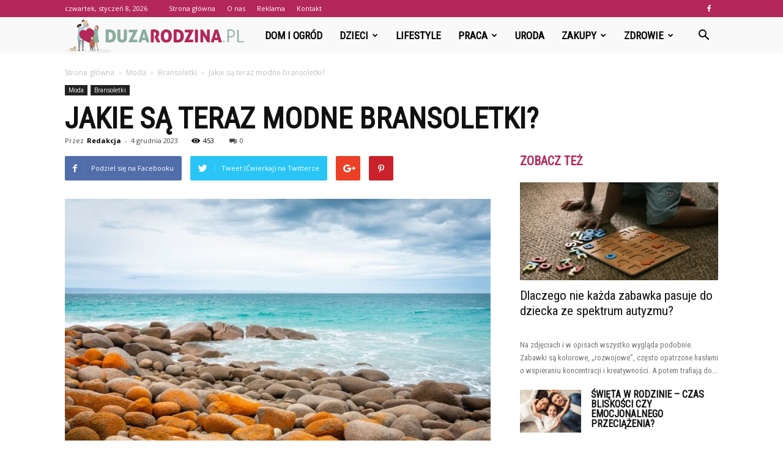

--- FILE ---
content_type: text/html; charset=UTF-8
request_url: https://duzarodzina.pl/jakie-sa-teraz-modne-bransoletki/
body_size: 121891
content:
<!doctype html >
<!--[if IE 8]>    <html class="ie8" lang="en"> <![endif]-->
<!--[if IE 9]>    <html class="ie9" lang="en"> <![endif]-->
<!--[if gt IE 8]><!--> <html lang="pl-PL"> <!--<![endif]-->
<head>
    <title>Jakie są teraz modne bransoletki? - DuzaRodzina.pl</title>
    <meta charset="UTF-8" />
    <meta name="viewport" content="width=device-width, initial-scale=1.0">
    <link rel="pingback" href="https://duzarodzina.pl/xmlrpc.php" />
    <meta property="og:image" content="https://duzarodzina.pl/wp-content/uploads/2023/05/1a8e868d8f60ef35118f3fde5d56ef35.jpeg" /><meta name="author" content="Redakcja">

<!-- This site is optimized with the Yoast SEO plugin v11.2.1 - https://yoast.com/wordpress/plugins/seo/ -->
<link rel="canonical" href="https://duzarodzina.pl/jakie-sa-teraz-modne-bransoletki/" />
<meta property="og:locale" content="pl_PL" />
<meta property="og:type" content="article" />
<meta property="og:title" content="Jakie są teraz modne bransoletki? - DuzaRodzina.pl" />
<meta property="og:description" content="Obecnie modne bransoletki to te wykonane z naturalnych materiałów, takich jak skóra czy drewno. Popularne są również minimalistyczne modele w kolorze srebra lub złota oraz ozdobione kamieniami półszlachetnymi. Wśród młodszych pokoleń popularność zdobywają także tzw. &#8222;friendship bracelets&#8221; &#8211; plecione ręcznie bransoletki przyjaźni, które symbolizują więź między dwoma osobami. Bransoletki z koralików Bransoletki z koralików to &hellip;" />
<meta property="og:url" content="https://duzarodzina.pl/jakie-sa-teraz-modne-bransoletki/" />
<meta property="og:site_name" content="DuzaRodzina.pl" />
<meta property="article:section" content="Bransoletki" />
<meta property="article:published_time" content="2023-12-04T15:00:00+00:00" />
<meta property="og:image" content="https://duzarodzina.pl/wp-content/uploads/2023/05/1a8e868d8f60ef35118f3fde5d56ef35.jpeg" />
<meta property="og:image:secure_url" content="https://duzarodzina.pl/wp-content/uploads/2023/05/1a8e868d8f60ef35118f3fde5d56ef35.jpeg" />
<meta property="og:image:width" content="940" />
<meta property="og:image:height" content="613" />
<meta name="twitter:card" content="summary_large_image" />
<meta name="twitter:description" content="Obecnie modne bransoletki to te wykonane z naturalnych materiałów, takich jak skóra czy drewno. Popularne są również minimalistyczne modele w kolorze srebra lub złota oraz ozdobione kamieniami półszlachetnymi. Wśród młodszych pokoleń popularność zdobywają także tzw. &#8222;friendship bracelets&#8221; &#8211; plecione ręcznie bransoletki przyjaźni, które symbolizują więź między dwoma osobami. Bransoletki z koralików Bransoletki z koralików to [&hellip;]" />
<meta name="twitter:title" content="Jakie są teraz modne bransoletki? - DuzaRodzina.pl" />
<meta name="twitter:image" content="https://duzarodzina.pl/wp-content/uploads/2023/05/1a8e868d8f60ef35118f3fde5d56ef35.jpeg" />
<script type='application/ld+json' class='yoast-schema-graph yoast-schema-graph--main'>{"@context":"https://schema.org","@graph":[{"@type":"Organization","@id":"https://duzarodzina.pl/#organization","name":"","url":"https://duzarodzina.pl/","sameAs":[]},{"@type":"WebSite","@id":"https://duzarodzina.pl/#website","url":"https://duzarodzina.pl/","name":"DuzaRodzina.pl","publisher":{"@id":"https://duzarodzina.pl/#organization"},"potentialAction":{"@type":"SearchAction","target":"https://duzarodzina.pl/?s={search_term_string}","query-input":"required name=search_term_string"}},{"@type":"WebPage","@id":"https://duzarodzina.pl/jakie-sa-teraz-modne-bransoletki/#webpage","url":"https://duzarodzina.pl/jakie-sa-teraz-modne-bransoletki/","inLanguage":"pl-PL","name":"Jakie s\u0105 teraz modne bransoletki? - DuzaRodzina.pl","isPartOf":{"@id":"https://duzarodzina.pl/#website"},"image":{"@type":"ImageObject","@id":"https://duzarodzina.pl/jakie-sa-teraz-modne-bransoletki/#primaryimage","url":"https://duzarodzina.pl/wp-content/uploads/2023/05/1a8e868d8f60ef35118f3fde5d56ef35.jpeg","width":940,"height":613,"caption":"Jakie s\u0105 obowi\u0105zki m\u0119\u017ca wobec \u017cony?"},"primaryImageOfPage":{"@id":"https://duzarodzina.pl/jakie-sa-teraz-modne-bransoletki/#primaryimage"},"datePublished":"2023-12-04T15:00:00+00:00","dateModified":"2023-12-04T15:00:00+00:00"},{"@type":"Article","@id":"https://duzarodzina.pl/jakie-sa-teraz-modne-bransoletki/#article","isPartOf":{"@id":"https://duzarodzina.pl/jakie-sa-teraz-modne-bransoletki/#webpage"},"author":{"@id":"https://duzarodzina.pl/author/duzarodzinaz/#author","name":"Redakcja"},"publisher":{"@id":"https://duzarodzina.pl/#organization"},"headline":"Jakie s\u0105 teraz modne bransoletki?","datePublished":"2023-12-04T15:00:00+00:00","dateModified":"2023-12-04T15:00:00+00:00","commentCount":0,"mainEntityOfPage":"https://duzarodzina.pl/jakie-sa-teraz-modne-bransoletki/#webpage","image":{"@id":"https://duzarodzina.pl/jakie-sa-teraz-modne-bransoletki/#primaryimage"},"articleSection":"Bransoletki"},{"@type":"Person","@id":"https://duzarodzina.pl/author/duzarodzinaz/#author","name":"Redakcja","image":{"@type":"ImageObject","@id":"https://duzarodzina.pl/#personlogo","url":"https://secure.gravatar.com/avatar/3f2f2e4cab5804e276c7a3aaa5c55013?s=96&d=mm&r=g","caption":"Redakcja"},"sameAs":[]}]}</script>
<!-- / Yoast SEO plugin. -->

<link rel='dns-prefetch' href='//fonts.googleapis.com' />
<link rel='dns-prefetch' href='//s.w.org' />
<link rel="alternate" type="application/rss+xml" title="DuzaRodzina.pl &raquo; Kanał z wpisami" href="https://duzarodzina.pl/feed/" />
<link rel="alternate" type="application/rss+xml" title="DuzaRodzina.pl &raquo; Kanał z komentarzami" href="https://duzarodzina.pl/comments/feed/" />
<link rel="alternate" type="application/rss+xml" title="DuzaRodzina.pl &raquo; Jakie są teraz modne bransoletki? Kanał z komentarzami" href="https://duzarodzina.pl/jakie-sa-teraz-modne-bransoletki/feed/" />
		<script type="text/javascript">
			window._wpemojiSettings = {"baseUrl":"https:\/\/s.w.org\/images\/core\/emoji\/11\/72x72\/","ext":".png","svgUrl":"https:\/\/s.w.org\/images\/core\/emoji\/11\/svg\/","svgExt":".svg","source":{"concatemoji":"https:\/\/duzarodzina.pl\/wp-includes\/js\/wp-emoji-release.min.js?ver=4.9.26"}};
			!function(e,a,t){var n,r,o,i=a.createElement("canvas"),p=i.getContext&&i.getContext("2d");function s(e,t){var a=String.fromCharCode;p.clearRect(0,0,i.width,i.height),p.fillText(a.apply(this,e),0,0);e=i.toDataURL();return p.clearRect(0,0,i.width,i.height),p.fillText(a.apply(this,t),0,0),e===i.toDataURL()}function c(e){var t=a.createElement("script");t.src=e,t.defer=t.type="text/javascript",a.getElementsByTagName("head")[0].appendChild(t)}for(o=Array("flag","emoji"),t.supports={everything:!0,everythingExceptFlag:!0},r=0;r<o.length;r++)t.supports[o[r]]=function(e){if(!p||!p.fillText)return!1;switch(p.textBaseline="top",p.font="600 32px Arial",e){case"flag":return s([55356,56826,55356,56819],[55356,56826,8203,55356,56819])?!1:!s([55356,57332,56128,56423,56128,56418,56128,56421,56128,56430,56128,56423,56128,56447],[55356,57332,8203,56128,56423,8203,56128,56418,8203,56128,56421,8203,56128,56430,8203,56128,56423,8203,56128,56447]);case"emoji":return!s([55358,56760,9792,65039],[55358,56760,8203,9792,65039])}return!1}(o[r]),t.supports.everything=t.supports.everything&&t.supports[o[r]],"flag"!==o[r]&&(t.supports.everythingExceptFlag=t.supports.everythingExceptFlag&&t.supports[o[r]]);t.supports.everythingExceptFlag=t.supports.everythingExceptFlag&&!t.supports.flag,t.DOMReady=!1,t.readyCallback=function(){t.DOMReady=!0},t.supports.everything||(n=function(){t.readyCallback()},a.addEventListener?(a.addEventListener("DOMContentLoaded",n,!1),e.addEventListener("load",n,!1)):(e.attachEvent("onload",n),a.attachEvent("onreadystatechange",function(){"complete"===a.readyState&&t.readyCallback()})),(n=t.source||{}).concatemoji?c(n.concatemoji):n.wpemoji&&n.twemoji&&(c(n.twemoji),c(n.wpemoji)))}(window,document,window._wpemojiSettings);
		</script>
		<style type="text/css">
img.wp-smiley,
img.emoji {
	display: inline !important;
	border: none !important;
	box-shadow: none !important;
	height: 1em !important;
	width: 1em !important;
	margin: 0 .07em !important;
	vertical-align: -0.1em !important;
	background: none !important;
	padding: 0 !important;
}
</style>
<link rel='stylesheet' id='google-fonts-style-css'  href='https://fonts.googleapis.com/css?family=Roboto+Condensed%3A400%7COpen+Sans%3A300italic%2C400%2C400italic%2C600%2C600italic%2C700%7CRoboto%3A300%2C400%2C400italic%2C500%2C500italic%2C700%2C900&#038;ver=7.8.1' type='text/css' media='all' />
<link rel='stylesheet' id='js_composer_front-css'  href='https://duzarodzina.pl/wp-content/plugins/js_composer/assets/css/js_composer.min.css?ver=5.1.1' type='text/css' media='all' />
<link rel='stylesheet' id='td-theme-css'  href='https://duzarodzina.pl/wp-content/themes/Newspaper/style.css?ver=7.8.1' type='text/css' media='all' />
<link rel='stylesheet' id='td-theme-demo-style-css'  href='https://duzarodzina.pl/wp-content/themes/Newspaper/includes/demos/what/demo_style.css?ver=7.8.1' type='text/css' media='all' />
<script type='text/javascript' src='https://duzarodzina.pl/wp-includes/js/jquery/jquery.js?ver=1.12.4'></script>
<script type='text/javascript' src='https://duzarodzina.pl/wp-includes/js/jquery/jquery-migrate.min.js?ver=1.4.1'></script>
<link rel='https://api.w.org/' href='https://duzarodzina.pl/wp-json/' />
<link rel="EditURI" type="application/rsd+xml" title="RSD" href="https://duzarodzina.pl/xmlrpc.php?rsd" />
<link rel="wlwmanifest" type="application/wlwmanifest+xml" href="https://duzarodzina.pl/wp-includes/wlwmanifest.xml" /> 
<meta name="generator" content="WordPress 4.9.26" />
<link rel='shortlink' href='https://duzarodzina.pl/?p=5331' />
<link rel="alternate" type="application/json+oembed" href="https://duzarodzina.pl/wp-json/oembed/1.0/embed?url=https%3A%2F%2Fduzarodzina.pl%2Fjakie-sa-teraz-modne-bransoletki%2F" />
<link rel="alternate" type="text/xml+oembed" href="https://duzarodzina.pl/wp-json/oembed/1.0/embed?url=https%3A%2F%2Fduzarodzina.pl%2Fjakie-sa-teraz-modne-bransoletki%2F&#038;format=xml" />
<!--[if lt IE 9]><script src="https://html5shim.googlecode.com/svn/trunk/html5.js"></script><![endif]-->
    <meta name="generator" content="Powered by Visual Composer - drag and drop page builder for WordPress."/>
<!--[if lte IE 9]><link rel="stylesheet" type="text/css" href="https://duzarodzina.pl/wp-content/plugins/js_composer/assets/css/vc_lte_ie9.min.css" media="screen"><![endif]-->
<!-- JS generated by theme -->

<script>
    
    

	    var tdBlocksArray = []; //here we store all the items for the current page

	    //td_block class - each ajax block uses a object of this class for requests
	    function tdBlock() {
		    this.id = '';
		    this.block_type = 1; //block type id (1-234 etc)
		    this.atts = '';
		    this.td_column_number = '';
		    this.td_current_page = 1; //
		    this.post_count = 0; //from wp
		    this.found_posts = 0; //from wp
		    this.max_num_pages = 0; //from wp
		    this.td_filter_value = ''; //current live filter value
		    this.is_ajax_running = false;
		    this.td_user_action = ''; // load more or infinite loader (used by the animation)
		    this.header_color = '';
		    this.ajax_pagination_infinite_stop = ''; //show load more at page x
	    }


        // td_js_generator - mini detector
        (function(){
            var htmlTag = document.getElementsByTagName("html")[0];

            if ( navigator.userAgent.indexOf("MSIE 10.0") > -1 ) {
                htmlTag.className += ' ie10';
            }

            if ( !!navigator.userAgent.match(/Trident.*rv\:11\./) ) {
                htmlTag.className += ' ie11';
            }

            if ( /(iPad|iPhone|iPod)/g.test(navigator.userAgent) ) {
                htmlTag.className += ' td-md-is-ios';
            }

            var user_agent = navigator.userAgent.toLowerCase();
            if ( user_agent.indexOf("android") > -1 ) {
                htmlTag.className += ' td-md-is-android';
            }

            if ( -1 !== navigator.userAgent.indexOf('Mac OS X')  ) {
                htmlTag.className += ' td-md-is-os-x';
            }

            if ( /chrom(e|ium)/.test(navigator.userAgent.toLowerCase()) ) {
               htmlTag.className += ' td-md-is-chrome';
            }

            if ( -1 !== navigator.userAgent.indexOf('Firefox') ) {
                htmlTag.className += ' td-md-is-firefox';
            }

            if ( -1 !== navigator.userAgent.indexOf('Safari') && -1 === navigator.userAgent.indexOf('Chrome') ) {
                htmlTag.className += ' td-md-is-safari';
            }

            if( -1 !== navigator.userAgent.indexOf('IEMobile') ){
                htmlTag.className += ' td-md-is-iemobile';
            }

        })();




        var tdLocalCache = {};

        ( function () {
            "use strict";

            tdLocalCache = {
                data: {},
                remove: function (resource_id) {
                    delete tdLocalCache.data[resource_id];
                },
                exist: function (resource_id) {
                    return tdLocalCache.data.hasOwnProperty(resource_id) && tdLocalCache.data[resource_id] !== null;
                },
                get: function (resource_id) {
                    return tdLocalCache.data[resource_id];
                },
                set: function (resource_id, cachedData) {
                    tdLocalCache.remove(resource_id);
                    tdLocalCache.data[resource_id] = cachedData;
                }
            };
        })();

    
    
var td_viewport_interval_list=[{"limitBottom":767,"sidebarWidth":228},{"limitBottom":1018,"sidebarWidth":300},{"limitBottom":1140,"sidebarWidth":324}];
var td_animation_stack_effect="type0";
var tds_animation_stack=true;
var td_animation_stack_specific_selectors=".entry-thumb, img";
var td_animation_stack_general_selectors=".td-animation-stack img, .td-animation-stack .entry-thumb, .post img";
var td_ajax_url="https:\/\/duzarodzina.pl\/wp-admin\/admin-ajax.php?td_theme_name=Newspaper&v=7.8.1";
var td_get_template_directory_uri="https:\/\/duzarodzina.pl\/wp-content\/themes\/Newspaper";
var tds_snap_menu="snap";
var tds_logo_on_sticky="show_header_logo";
var tds_header_style="5";
var td_please_wait="Prosz\u0119 czeka\u0107 ...";
var td_email_user_pass_incorrect="U\u017cytkownik lub has\u0142o niepoprawne!";
var td_email_user_incorrect="E-mail lub nazwa u\u017cytkownika jest niepoprawna!";
var td_email_incorrect="E-mail niepoprawny!";
var tds_more_articles_on_post_enable="";
var tds_more_articles_on_post_time_to_wait="";
var tds_more_articles_on_post_pages_distance_from_top=0;
var tds_theme_color_site_wide="#b32759";
var tds_smart_sidebar="enabled";
var tdThemeName="Newspaper";
var td_magnific_popup_translation_tPrev="Poprzedni (Strza\u0142ka w lewo)";
var td_magnific_popup_translation_tNext="Nast\u0119pny (Strza\u0142ka w prawo)";
var td_magnific_popup_translation_tCounter="%curr% z %total%";
var td_magnific_popup_translation_ajax_tError="Zawarto\u015b\u0107 z %url% nie mo\u017ce by\u0107 za\u0142adowana.";
var td_magnific_popup_translation_image_tError="Obraz #%curr% nie mo\u017ce by\u0107 za\u0142adowany.";
var td_ad_background_click_link="";
var td_ad_background_click_target="";
</script>


<!-- Header style compiled by theme -->

<style>
    
.td-header-wrap .black-menu .sf-menu > .current-menu-item > a,
    .td-header-wrap .black-menu .sf-menu > .current-menu-ancestor > a,
    .td-header-wrap .black-menu .sf-menu > .current-category-ancestor > a,
    .td-header-wrap .black-menu .sf-menu > li > a:hover,
    .td-header-wrap .black-menu .sf-menu > .sfHover > a,
    .td-header-style-12 .td-header-menu-wrap-full,
    .sf-menu > .current-menu-item > a:after,
    .sf-menu > .current-menu-ancestor > a:after,
    .sf-menu > .current-category-ancestor > a:after,
    .sf-menu > li:hover > a:after,
    .sf-menu > .sfHover > a:after,
    .td-header-style-12 .td-affix,
    .header-search-wrap .td-drop-down-search:after,
    .header-search-wrap .td-drop-down-search .btn:hover,
    input[type=submit]:hover,
    .td-read-more a,
    .td-post-category:hover,
    .td-grid-style-1.td-hover-1 .td-big-grid-post:hover .td-post-category,
    .td-grid-style-5.td-hover-1 .td-big-grid-post:hover .td-post-category,
    .td_top_authors .td-active .td-author-post-count,
    .td_top_authors .td-active .td-author-comments-count,
    .td_top_authors .td_mod_wrap:hover .td-author-post-count,
    .td_top_authors .td_mod_wrap:hover .td-author-comments-count,
    .td-404-sub-sub-title a:hover,
    .td-search-form-widget .wpb_button:hover,
    .td-rating-bar-wrap div,
    .td_category_template_3 .td-current-sub-category,
    .dropcap,
    .td_wrapper_video_playlist .td_video_controls_playlist_wrapper,
    .wpb_default,
    .wpb_default:hover,
    .td-left-smart-list:hover,
    .td-right-smart-list:hover,
    .woocommerce-checkout .woocommerce input.button:hover,
    .woocommerce-page .woocommerce a.button:hover,
    .woocommerce-account div.woocommerce .button:hover,
    #bbpress-forums button:hover,
    .bbp_widget_login .button:hover,
    .td-footer-wrapper .td-post-category,
    .td-footer-wrapper .widget_product_search input[type="submit"]:hover,
    .woocommerce .product a.button:hover,
    .woocommerce .product #respond input#submit:hover,
    .woocommerce .checkout input#place_order:hover,
    .woocommerce .woocommerce.widget .button:hover,
    .single-product .product .summary .cart .button:hover,
    .woocommerce-cart .woocommerce table.cart .button:hover,
    .woocommerce-cart .woocommerce .shipping-calculator-form .button:hover,
    .td-next-prev-wrap a:hover,
    .td-load-more-wrap a:hover,
    .td-post-small-box a:hover,
    .page-nav .current,
    .page-nav:first-child > div,
    .td_category_template_8 .td-category-header .td-category a.td-current-sub-category,
    .td_category_template_4 .td-category-siblings .td-category a:hover,
    #bbpress-forums .bbp-pagination .current,
    #bbpress-forums #bbp-single-user-details #bbp-user-navigation li.current a,
    .td-theme-slider:hover .slide-meta-cat a,
    a.vc_btn-black:hover,
    .td-trending-now-wrapper:hover .td-trending-now-title,
    .td-scroll-up,
    .td-smart-list-button:hover,
    .td-weather-information:before,
    .td-weather-week:before,
    .td_block_exchange .td-exchange-header:before,
    .td_block_big_grid_9.td-grid-style-1 .td-post-category,
    .td_block_big_grid_9.td-grid-style-5 .td-post-category,
    .td-grid-style-6.td-hover-1 .td-module-thumb:after,
    .td-pulldown-syle-2 .td-subcat-dropdown ul:after,
    .td_block_template_9 .td-block-title:after,
    .td_block_template_15 .td-block-title:before {
        background-color: #b32759;
    }

    .global-block-template-4 .td-related-title .td-cur-simple-item:before {
        border-color: #b32759 transparent transparent transparent !important;
    }

    .woocommerce .woocommerce-message .button:hover,
    .woocommerce .woocommerce-error .button:hover,
    .woocommerce .woocommerce-info .button:hover,
    .global-block-template-4 .td-related-title .td-cur-simple-item,
    .global-block-template-3 .td-related-title .td-cur-simple-item,
    .global-block-template-9 .td-related-title:after {
        background-color: #b32759 !important;
    }

    .woocommerce .product .onsale,
    .woocommerce.widget .ui-slider .ui-slider-handle {
        background: none #b32759;
    }

    .woocommerce.widget.widget_layered_nav_filters ul li a {
        background: none repeat scroll 0 0 #b32759 !important;
    }

    a,
    cite a:hover,
    .td_mega_menu_sub_cats .cur-sub-cat,
    .td-mega-span h3 a:hover,
    .td_mod_mega_menu:hover .entry-title a,
    .header-search-wrap .result-msg a:hover,
    .top-header-menu li a:hover,
    .top-header-menu .current-menu-item > a,
    .top-header-menu .current-menu-ancestor > a,
    .top-header-menu .current-category-ancestor > a,
    .td-social-icon-wrap > a:hover,
    .td-header-sp-top-widget .td-social-icon-wrap a:hover,
    .td-page-content blockquote p,
    .td-post-content blockquote p,
    .mce-content-body blockquote p,
    .comment-content blockquote p,
    .wpb_text_column blockquote p,
    .td_block_text_with_title blockquote p,
    .td_module_wrap:hover .entry-title a,
    .td-subcat-filter .td-subcat-list a:hover,
    .td-subcat-filter .td-subcat-dropdown a:hover,
    .td_quote_on_blocks,
    .dropcap2,
    .dropcap3,
    .td_top_authors .td-active .td-authors-name a,
    .td_top_authors .td_mod_wrap:hover .td-authors-name a,
    .td-post-next-prev-content a:hover,
    .author-box-wrap .td-author-social a:hover,
    .td-author-name a:hover,
    .td-author-url a:hover,
    .td_mod_related_posts:hover h3 > a,
    .td-post-template-11 .td-related-title .td-related-left:hover,
    .td-post-template-11 .td-related-title .td-related-right:hover,
    .td-post-template-11 .td-related-title .td-cur-simple-item,
    .td-post-template-11 .td_block_related_posts .td-next-prev-wrap a:hover,
    .comment-reply-link:hover,
    .logged-in-as a:hover,
    #cancel-comment-reply-link:hover,
    .td-search-query,
    .td-category-header .td-pulldown-category-filter-link:hover,
    .td-category-siblings .td-subcat-dropdown a:hover,
    .td-category-siblings .td-subcat-dropdown a.td-current-sub-category,
    .widget a:hover,
    .archive .widget_archive .current,
    .archive .widget_archive .current a,
    .widget_calendar tfoot a:hover,
    .woocommerce a.added_to_cart:hover,
    #bbpress-forums li.bbp-header .bbp-reply-content span a:hover,
    #bbpress-forums .bbp-forum-freshness a:hover,
    #bbpress-forums .bbp-topic-freshness a:hover,
    #bbpress-forums .bbp-forums-list li a:hover,
    #bbpress-forums .bbp-forum-title:hover,
    #bbpress-forums .bbp-topic-permalink:hover,
    #bbpress-forums .bbp-topic-started-by a:hover,
    #bbpress-forums .bbp-topic-started-in a:hover,
    #bbpress-forums .bbp-body .super-sticky li.bbp-topic-title .bbp-topic-permalink,
    #bbpress-forums .bbp-body .sticky li.bbp-topic-title .bbp-topic-permalink,
    .widget_display_replies .bbp-author-name,
    .widget_display_topics .bbp-author-name,
    .footer-text-wrap .footer-email-wrap a,
    .td-subfooter-menu li a:hover,
    .footer-social-wrap a:hover,
    a.vc_btn-black:hover,
    .td-smart-list-dropdown-wrap .td-smart-list-button:hover,
    .td_module_17 .td-read-more a:hover,
    .td_module_18 .td-read-more a:hover,
    .td_module_19 .td-post-author-name a:hover,
    .td-instagram-user a,
    .td-pulldown-syle-2 .td-subcat-dropdown:hover .td-subcat-more span,
    .td-pulldown-syle-2 .td-subcat-dropdown:hover .td-subcat-more i,
    .td-pulldown-syle-3 .td-subcat-dropdown:hover .td-subcat-more span,
    .td-pulldown-syle-3 .td-subcat-dropdown:hover .td-subcat-more i,
    .td-block-title-wrap .td-wrapper-pulldown-filter .td-pulldown-filter-display-option:hover,
    .td-block-title-wrap .td-wrapper-pulldown-filter .td-pulldown-filter-display-option:hover i,
    .td-block-title-wrap .td-wrapper-pulldown-filter .td-pulldown-filter-link:hover,
    .td-block-title-wrap .td-wrapper-pulldown-filter .td-pulldown-filter-item .td-cur-simple-item,
    .global-block-template-2 .td-related-title .td-cur-simple-item,
    .global-block-template-5 .td-related-title .td-cur-simple-item,
    .global-block-template-6 .td-related-title .td-cur-simple-item,
    .global-block-template-7 .td-related-title .td-cur-simple-item,
    .global-block-template-8 .td-related-title .td-cur-simple-item,
    .global-block-template-9 .td-related-title .td-cur-simple-item,
    .global-block-template-10 .td-related-title .td-cur-simple-item,
    .global-block-template-11 .td-related-title .td-cur-simple-item,
    .global-block-template-12 .td-related-title .td-cur-simple-item,
    .global-block-template-13 .td-related-title .td-cur-simple-item,
    .global-block-template-14 .td-related-title .td-cur-simple-item,
    .global-block-template-15 .td-related-title .td-cur-simple-item,
    .global-block-template-16 .td-related-title .td-cur-simple-item,
    .global-block-template-17 .td-related-title .td-cur-simple-item,
    .td-theme-wrap .sf-menu ul .td-menu-item > a:hover,
    .td-theme-wrap .sf-menu ul .sfHover > a,
    .td-theme-wrap .sf-menu ul .current-menu-ancestor > a,
    .td-theme-wrap .sf-menu ul .current-category-ancestor > a,
    .td-theme-wrap .sf-menu ul .current-menu-item > a {
        color: #b32759;
    }

    a.vc_btn-black.vc_btn_square_outlined:hover,
    a.vc_btn-black.vc_btn_outlined:hover,
    .td-mega-menu-page .wpb_content_element ul li a:hover,
     .td-theme-wrap .td-aj-search-results .td_module_wrap:hover .entry-title a,
    .td-theme-wrap .header-search-wrap .result-msg a:hover {
        color: #b32759 !important;
    }

    .td-next-prev-wrap a:hover,
    .td-load-more-wrap a:hover,
    .td-post-small-box a:hover,
    .page-nav .current,
    .page-nav:first-child > div,
    .td_category_template_8 .td-category-header .td-category a.td-current-sub-category,
    .td_category_template_4 .td-category-siblings .td-category a:hover,
    #bbpress-forums .bbp-pagination .current,
    .post .td_quote_box,
    .page .td_quote_box,
    a.vc_btn-black:hover,
    .td_block_template_5 .td-block-title > * {
        border-color: #b32759;
    }

    .td_wrapper_video_playlist .td_video_currently_playing:after {
        border-color: #b32759 !important;
    }

    .header-search-wrap .td-drop-down-search:before {
        border-color: transparent transparent #b32759 transparent;
    }

    .block-title > span,
    .block-title > a,
    .block-title > label,
    .widgettitle,
    .widgettitle:after,
    .td-trending-now-title,
    .td-trending-now-wrapper:hover .td-trending-now-title,
    .wpb_tabs li.ui-tabs-active a,
    .wpb_tabs li:hover a,
    .vc_tta-container .vc_tta-color-grey.vc_tta-tabs-position-top.vc_tta-style-classic .vc_tta-tabs-container .vc_tta-tab.vc_active > a,
    .vc_tta-container .vc_tta-color-grey.vc_tta-tabs-position-top.vc_tta-style-classic .vc_tta-tabs-container .vc_tta-tab:hover > a,
    .td_block_template_1 .td-related-title .td-cur-simple-item,
    .woocommerce .product .products h2,
    .td-subcat-filter .td-subcat-dropdown:hover .td-subcat-more {
    	background-color: #b32759;
    }

    .woocommerce div.product .woocommerce-tabs ul.tabs li.active {
    	background-color: #b32759 !important;
    }

    .block-title,
    .td_block_template_1 .td-related-title,
    .wpb_tabs .wpb_tabs_nav,
    .vc_tta-container .vc_tta-color-grey.vc_tta-tabs-position-top.vc_tta-style-classic .vc_tta-tabs-container,
    .woocommerce div.product .woocommerce-tabs ul.tabs:before {
        border-color: #b32759;
    }
    .td_block_wrap .td-subcat-item a.td-cur-simple-item {
	    color: #b32759;
	}


    
    .td-grid-style-4 .entry-title
    {
        background-color: rgba(179, 39, 89, 0.7);
    }

    
    .td-theme-wrap .block-title > span,
    .td-theme-wrap .block-title > span > a,
    .td-theme-wrap .widget_rss .block-title .rsswidget,
    .td-theme-wrap .block-title > a,
    .widgettitle,
    .widgettitle > a,
    .td-trending-now-title,
    .wpb_tabs li.ui-tabs-active a,
    .wpb_tabs li:hover a,
    .vc_tta-container .vc_tta-color-grey.vc_tta-tabs-position-top.vc_tta-style-classic .vc_tta-tabs-container .vc_tta-tab.vc_active > a,
    .vc_tta-container .vc_tta-color-grey.vc_tta-tabs-position-top.vc_tta-style-classic .vc_tta-tabs-container .vc_tta-tab:hover > a,
    .td-related-title .td-cur-simple-item,
    .woocommerce div.product .woocommerce-tabs ul.tabs li.active,
    .woocommerce .product .products h2,
    .td-theme-wrap .td_block_template_2 .td-block-title > *,
    .td-theme-wrap .td_block_template_3 .td-block-title > *,
    .td-theme-wrap .td_block_template_4 .td-block-title > *,
    .td-theme-wrap .td_block_template_5 .td-block-title > *,
    .td-theme-wrap .td_block_template_6 .td-block-title > *,
    .td-theme-wrap .td_block_template_6 .td-block-title:before,
    .td-theme-wrap .td_block_template_7 .td-block-title > *,
    .td-theme-wrap .td_block_template_8 .td-block-title > *,
    .td-theme-wrap .td_block_template_9 .td-block-title > *,
    .td-theme-wrap .td_block_template_10 .td-block-title > *,
    .td-theme-wrap .td_block_template_11 .td-block-title > *,
    .td-theme-wrap .td_block_template_12 .td-block-title > *,
    .td-theme-wrap .td_block_template_13 .td-block-title > span,
    .td-theme-wrap .td_block_template_13 .td-block-title > a,
    .td-theme-wrap .td_block_template_14 .td-block-title > *,
    .td-theme-wrap .td_block_template_14 .td-block-title-wrap .td-wrapper-pulldown-filter .td-pulldown-filter-display-option,
    .td-theme-wrap .td_block_template_14 .td-block-title-wrap .td-wrapper-pulldown-filter .td-pulldown-filter-display-option i,
    .td-theme-wrap .td_block_template_14 .td-block-title-wrap .td-wrapper-pulldown-filter .td-pulldown-filter-display-option:hover,
    .td-theme-wrap .td_block_template_14 .td-block-title-wrap .td-wrapper-pulldown-filter .td-pulldown-filter-display-option:hover i,
    .td-theme-wrap .td_block_template_15 .td-block-title > *,
    .td-theme-wrap .td_block_template_15 .td-block-title-wrap .td-wrapper-pulldown-filter,
    .td-theme-wrap .td_block_template_15 .td-block-title-wrap .td-wrapper-pulldown-filter i,
    .td-theme-wrap .td_block_template_16 .td-block-title > *,
    .td-theme-wrap .td_block_template_17 .td-block-title > * {
    	color: #b32759;
    }


    
    .td-header-wrap .td-header-top-menu-full,
    .td-header-wrap .top-header-menu .sub-menu {
        background-color: #b32759;
    }
    .td-header-style-8 .td-header-top-menu-full {
        background-color: transparent;
    }
    .td-header-style-8 .td-header-top-menu-full .td-header-top-menu {
        background-color: #b32759;
        padding-left: 15px;
        padding-right: 15px;
    }

    .td-header-wrap .td-header-top-menu-full .td-header-top-menu,
    .td-header-wrap .td-header-top-menu-full {
        border-bottom: none;
    }


    
    .td-header-top-menu,
    .td-header-top-menu a,
    .td-header-wrap .td-header-top-menu-full .td-header-top-menu,
    .td-header-wrap .td-header-top-menu-full a,
    .td-header-style-8 .td-header-top-menu,
    .td-header-style-8 .td-header-top-menu a {
        color: #ffffff;
    }

    
    .top-header-menu .current-menu-item > a,
    .top-header-menu .current-menu-ancestor > a,
    .top-header-menu .current-category-ancestor > a,
    .top-header-menu li a:hover {
        color: #000000;
    }

    
    .td-header-wrap .td-header-sp-top-widget .td-icon-font {
        color: #ffffff;
    }

    
    .td-header-wrap .td-header-menu-wrap-full,
    .sf-menu > .current-menu-ancestor > a,
    .sf-menu > .current-category-ancestor > a,
    .td-header-menu-wrap.td-affix,
    .td-header-style-3 .td-header-main-menu,
    .td-header-style-3 .td-affix .td-header-main-menu,
    .td-header-style-4 .td-header-main-menu,
    .td-header-style-4 .td-affix .td-header-main-menu,
    .td-header-style-8 .td-header-menu-wrap.td-affix,
    .td-header-style-8 .td-header-top-menu-full {
		background-color: #f9f9f9;
    }


    .td-boxed-layout .td-header-style-3 .td-header-menu-wrap,
    .td-boxed-layout .td-header-style-4 .td-header-menu-wrap,
    .td-header-style-3 .td_stretch_content .td-header-menu-wrap,
    .td-header-style-4 .td_stretch_content .td-header-menu-wrap {
    	background-color: #f9f9f9 !important;
    }


    @media (min-width: 1019px) {
        .td-header-style-1 .td-header-sp-recs,
        .td-header-style-1 .td-header-sp-logo {
            margin-bottom: 28px;
        }
    }

    @media (min-width: 768px) and (max-width: 1018px) {
        .td-header-style-1 .td-header-sp-recs,
        .td-header-style-1 .td-header-sp-logo {
            margin-bottom: 14px;
        }
    }

    .td-header-style-7 .td-header-top-menu {
        border-bottom: none;
    }


    
    .sf-menu > .current-menu-item > a:after,
    .sf-menu > .current-menu-ancestor > a:after,
    .sf-menu > .current-category-ancestor > a:after,
    .sf-menu > li:hover > a:after,
    .sf-menu > .sfHover > a:after,
    .td_block_mega_menu .td-next-prev-wrap a:hover,
    .td-mega-span .td-post-category:hover,
    .td-header-wrap .black-menu .sf-menu > li > a:hover,
    .td-header-wrap .black-menu .sf-menu > .current-menu-ancestor > a,
    .td-header-wrap .black-menu .sf-menu > .sfHover > a,
    .header-search-wrap .td-drop-down-search:after,
    .header-search-wrap .td-drop-down-search .btn:hover,
    .td-header-wrap .black-menu .sf-menu > .current-menu-item > a,
    .td-header-wrap .black-menu .sf-menu > .current-menu-ancestor > a,
    .td-header-wrap .black-menu .sf-menu > .current-category-ancestor > a {
        background-color: #b32759;
    }


    .td_block_mega_menu .td-next-prev-wrap a:hover {
        border-color: #b32759;
    }

    .header-search-wrap .td-drop-down-search:before {
        border-color: transparent transparent #b32759 transparent;
    }

    .td_mega_menu_sub_cats .cur-sub-cat,
    .td_mod_mega_menu:hover .entry-title a,
    .td-theme-wrap .sf-menu ul .td-menu-item > a:hover,
    .td-theme-wrap .sf-menu ul .sfHover > a,
    .td-theme-wrap .sf-menu ul .current-menu-ancestor > a,
    .td-theme-wrap .sf-menu ul .current-category-ancestor > a,
    .td-theme-wrap .sf-menu ul .current-menu-item > a {
        color: #b32759;
    }


    
    .td-header-wrap .td-header-menu-wrap .sf-menu > li > a,
    .td-header-wrap .header-search-wrap .td-icon-search {
        color: #000000;
    }

    
    @media (max-width: 767px) {
        body .td-header-wrap .td-header-main-menu {
            background-color: #000000 !important;
        }
    }


    
    .td-menu-background:before,
    .td-search-background:before {
        background: #3a112e;
        background: -moz-linear-gradient(top, #3a112e 0%, #e2285a 100%);
        background: -webkit-gradient(left top, left bottom, color-stop(0%, #3a112e), color-stop(100%, #e2285a));
        background: -webkit-linear-gradient(top, #3a112e 0%, #e2285a 100%);
        background: -o-linear-gradient(top, #3a112e 0%, @mobileu_gradient_two_mob 100%);
        background: -ms-linear-gradient(top, #3a112e 0%, #e2285a 100%);
        background: linear-gradient(to bottom, #3a112e 0%, #e2285a 100%);
        filter: progid:DXImageTransform.Microsoft.gradient( startColorstr='#3a112e', endColorstr='#e2285a', GradientType=0 );
    }

    
    .td-footer-wrapper,
    .td-footer-wrapper .td_block_template_7 .td-block-title > *,
    .td-footer-wrapper .td_block_template_17 .td-block-title,
    .td-footer-wrapper .td-block-title-wrap .td-wrapper-pulldown-filter {
        background-color: #f9f9f9;
    }

    
    .td-footer-wrapper,
    .td-footer-wrapper a,
    .td-footer-wrapper .block-title a,
    .td-footer-wrapper .block-title span,
    .td-footer-wrapper .block-title label,
    .td-footer-wrapper .td-excerpt,
    .td-footer-wrapper .td-post-author-name span,
    .td-footer-wrapper .td-post-date,
    .td-footer-wrapper .td-social-style3 .td_social_type a,
    .td-footer-wrapper .td-social-style3,
    .td-footer-wrapper .td-social-style4 .td_social_type a,
    .td-footer-wrapper .td-social-style4,
    .td-footer-wrapper .td-social-style9,
    .td-footer-wrapper .td-social-style10,
    .td-footer-wrapper .td-social-style2 .td_social_type a,
    .td-footer-wrapper .td-social-style8 .td_social_type a,
    .td-footer-wrapper .td-social-style2 .td_social_type,
    .td-footer-wrapper .td-social-style8 .td_social_type,
    .td-footer-template-13 .td-social-name,
    .td-footer-wrapper .td_block_template_7 .td-block-title > * {
        color: #000000;
    }

    .td-footer-wrapper .widget_calendar th,
    .td-footer-wrapper .widget_calendar td,
    .td-footer-wrapper .td-social-style2 .td_social_type .td-social-box,
    .td-footer-wrapper .td-social-style8 .td_social_type .td-social-box,
    .td-social-style-2 .td-icon-font:after {
        border-color: #000000;
    }

    .td-footer-wrapper .td-module-comments a,
    .td-footer-wrapper .td-post-category,
    .td-footer-wrapper .td-slide-meta .td-post-author-name span,
    .td-footer-wrapper .td-slide-meta .td-post-date {
        color: #fff;
    }

    
    .td-footer-bottom-full .td-container::before {
        background-color: rgba(0, 0, 0, 0.1);
    }

    
	.td-footer-wrapper .block-title > span,
    .td-footer-wrapper .block-title > a,
    .td-footer-wrapper .widgettitle,
    .td-theme-wrap .td-footer-wrapper .td-container .td-block-title > *,
    .td-theme-wrap .td-footer-wrapper .td_block_template_6 .td-block-title:before {
    	color: #000000;
    }

    
    .td-footer-wrapper .footer-social-wrap .td-icon-font {
        color: #000000;
    }

    
    .td-sub-footer-container {
        background-color: #b32759;
    }

    
    .td-sub-footer-container,
    .td-subfooter-menu li a {
        color: #ffffff;
    }

    
    .td-subfooter-menu li a:hover {
        color: #d6d6d6;
    }


    
    ul.sf-menu > .td-menu-item > a {
        font-family:"Roboto Condensed";
	font-size:17px;
	
    }
    
    .sf-menu ul .td-menu-item a {
        font-family:"Roboto Condensed";
	font-size:15px;
	line-height:18px;
	font-weight:bold;
	text-transform:uppercase;
	
    }
	
    .td_mod_mega_menu .item-details a {
        font-family:"Roboto Condensed";
	font-size:19px;
	line-height:21px;
	font-weight:bold;
	text-transform:uppercase;
	
    }
    
    .td_mega_menu_sub_cats .block-mega-child-cats a {
        font-family:"Roboto Condensed";
	font-size:15px;
	line-height:18px;
	font-weight:bold;
	text-transform:uppercase;
	
    }
    
    .td-mobile-content .td-mobile-main-menu > li > a {
        font-weight:bold;
	text-transform:uppercase;
	
    }
    
    .td-mobile-content .sub-menu a {
        font-weight:bold;
	text-transform:uppercase;
	
    }



	
    .block-title > span,
    .block-title > a,
    .widgettitle,
    .td-trending-now-title,
    .wpb_tabs li a,
    .vc_tta-container .vc_tta-color-grey.vc_tta-tabs-position-top.vc_tta-style-classic .vc_tta-tabs-container .vc_tta-tab > a,
    .td-theme-wrap .td-related-title a,
    .woocommerce div.product .woocommerce-tabs ul.tabs li a,
    .woocommerce .product .products h2,
    .td-theme-wrap .td-block-title {
        font-family:"Roboto Condensed";
	font-size:20px;
	font-weight:bold;
	text-transform:uppercase;
	
    }
    
    .td-big-grid-meta .td-post-category,
    .td_module_wrap .td-post-category,
    .td-module-image .td-post-category {
        font-family:"Roboto Condensed";
	font-size:18px;
	font-weight:bold;
	text-transform:uppercase;
	
    }
    
    .td-excerpt {
        font-family:"Roboto Condensed";
	
    }


	
	.td_module_wrap .td-module-title {
		font-family:"Roboto Condensed";
	
	}
     
    .td_module_3 .td-module-title {
    	font-size:26px;
	line-height:26px;
	font-weight:bold;
	text-transform:uppercase;
	
    }
    
    .td_module_6 .td-module-title {
    	font-size:16px;
	line-height:16px;
	font-weight:bold;
	text-transform:uppercase;
	
    }
    
    .td_module_11 .td-module-title {
    	font-size:36px;
	line-height:36px;
	font-weight:bold;
	text-transform:uppercase;
	
    }
    
    .td_module_18 .td-module-title {
    	font-size:50px;
	line-height:50px;
	font-weight:bold;
	text-transform:uppercase;
	
    }
    
    .td_block_trending_now .entry-title a {
    	font-family:"Roboto Condensed";
	font-size:14px;
	font-weight:bold;
	text-transform:uppercase;
	
    }
    
    .td-big-grid-post.td-big-thumb .td-big-grid-meta,
    .td-big-thumb .td-big-grid-meta .entry-title {
        font-family:"Roboto Condensed";
	font-size:42px;
	line-height:42px;
	font-weight:bold;
	text-transform:uppercase;
	
    }
    
	#td-mobile-nav,
	#td-mobile-nav .wpb_button,
	.td-search-wrap-mob {
		font-family:"Roboto Condensed";
	
	}


	
	.post .td-post-header .entry-title {
		font-family:"Roboto Condensed";
	
	}
    
    .td-post-template-default .td-post-header .entry-title {
        font-weight:bold;
	text-transform:uppercase;
	
    }
    
    .td-post-template-1 .td-post-header .entry-title {
        font-weight:bold;
	text-transform:uppercase;
	
    }
    
    .td-post-template-2 .td-post-header .entry-title {
        font-size:48px;
	line-height:46px;
	font-weight:bold;
	text-transform:uppercase;
	
    }
    
    .td-post-template-3 .td-post-header .entry-title {
        font-weight:bold;
	text-transform:uppercase;
	
    }
    
    .td-post-template-4 .td-post-header .entry-title {
        font-weight:bold;
	text-transform:uppercase;
	
    }
    
    .td-post-template-5 .td-post-header .entry-title {
        font-weight:bold;
	text-transform:uppercase;
	
    }
    
    .td-post-template-6 .td-post-header .entry-title {
        font-weight:bold;
	text-transform:uppercase;
	
    }
    
    .td-post-template-7 .td-post-header .entry-title {
        font-weight:bold;
	text-transform:uppercase;
	
    }
    
    .td-post-template-8 .td-post-header .entry-title {
        font-weight:bold;
	text-transform:uppercase;
	
    }
    
    .td-post-template-9 .td-post-header .entry-title {
        font-weight:bold;
	text-transform:uppercase;
	
    }
    
    .td-post-template-10 .td-post-header .entry-title {
        font-weight:bold;
	text-transform:uppercase;
	
    }
    
    .td-post-template-11 .td-post-header .entry-title {
        font-weight:bold;
	text-transform:uppercase;
	
    }
    
    .td-post-template-12 .td-post-header .entry-title {
        font-weight:bold;
	text-transform:uppercase;
	
    }
    
    .td-post-template-13 .td-post-header .entry-title {
        font-weight:bold;
	text-transform:uppercase;
	
    }





	
    .post .td-post-next-prev-content a {
        font-family:"Roboto Condensed";
	font-size:16px;
	font-weight:bold;
	text-transform:uppercase;
	
    }
    
    .post .author-box-wrap .td-author-name a {
        font-family:"Roboto Condensed";
	font-weight:bold;
	text-transform:uppercase;
	
    }
    
    .td_block_related_posts .entry-title a {
        font-family:"Roboto Condensed";
	font-size:16px;
	font-weight:bold;
	text-transform:uppercase;
	
    }
    
    .widget_archive a,
    .widget_calendar,
    .widget_categories a,
    .widget_nav_menu a,
    .widget_meta a,
    .widget_pages a,
    .widget_recent_comments a,
    .widget_recent_entries a,
    .widget_text .textwidget,
    .widget_tag_cloud a,
    .widget_search input,
    .woocommerce .product-categories a,
    .widget_display_forums a,
    .widget_display_replies a,
    .widget_display_topics a,
    .widget_display_views a,
    .widget_display_stats {
    	font-family:"Roboto Condensed";
	font-weight:bold;
	text-transform:uppercase;
	
    }



/* Style generated by theme for demo: what */

.td-what .td_module_3 .td-module-image .td-post-category,
    	.td-what .td_module_11 .td-post-category,
    	.td-what .td_module_18 .td-post-category,
    	.td-what .td_module_18 .td-post-category:hover,
    	.td-what .td-related-title .td-cur-simple-item:hover,
    	.td-what .td_block_template_1 .td-related-title a:hover,
    	.td-what .td_block_template_1 .td-related-title .td-cur-simple-item {
			color: #b32759;
		}

		
		.td-what .td-header-style-6 .black-menu .sf-menu > li > a:hover,
	    .td-what .td-header-style-6 .black-menu .sf-menu > .sfHover > a,
	    .td-what .td-header-style-6 .black-menu .sf-menu > .current-menu-item > a,
	    .td-what .td-header-style-6 .black-menu .sf-menu > .current-menu-ancestor > a,
	    .td-what .td-header-style-6 .black-menu .sf-menu > .current-category-ancestor > a {
	    	color: #b32759;
	    }
</style>

<script>
  (function(i,s,o,g,r,a,m){i['GoogleAnalyticsObject']=r;i[r]=i[r]||function(){
  (i[r].q=i[r].q||[]).push(arguments)},i[r].l=1*new Date();a=s.createElement(o),
  m=s.getElementsByTagName(o)[0];a.async=1;a.src=g;m.parentNode.insertBefore(a,m)
  })(window,document,'script','https://www.google-analytics.com/analytics.js','ga');

  ga('create', 'UA-136437549-50', 'auto');
  ga('send', 'pageview');

</script><noscript><style type="text/css"> .wpb_animate_when_almost_visible { opacity: 1; }</style></noscript><script data-ad-client="ca-pub-8625692594371015" async src="https://pagead2.googlesyndication.com/pagead/js/adsbygoogle.js"></script>
</head>

<body class="post-template-default single single-post postid-5331 single-format-standard jakie-sa-teraz-modne-bransoletki global-block-template-1 td-what single_template_2 wpb-js-composer js-comp-ver-5.1.1 vc_responsive td-animation-stack-type0 td-full-layout" itemscope="itemscope" itemtype="https://schema.org/WebPage">

        <div class="td-scroll-up"><i class="td-icon-menu-up"></i></div>
    
    <div class="td-menu-background"></div>
<div id="td-mobile-nav">
    <div class="td-mobile-container">
        <!-- mobile menu top section -->
        <div class="td-menu-socials-wrap">
            <!-- socials -->
            <div class="td-menu-socials">
                
        <span class="td-social-icon-wrap">
            <a target="_blank" href="https://www.facebook.com/Duzarodzinapl-359502134688066/" title="Facebook">
                <i class="td-icon-font td-icon-facebook"></i>
            </a>
        </span>            </div>
            <!-- close button -->
            <div class="td-mobile-close">
                <a href="#"><i class="td-icon-close-mobile"></i></a>
            </div>
        </div>

        <!-- login section -->
        
        <!-- menu section -->
        <div class="td-mobile-content">
            <div class="menu-menuglowne-container"><ul id="menu-menuglowne" class="td-mobile-main-menu"><li id="menu-item-1146" class="menu-item menu-item-type-taxonomy menu-item-object-category menu-item-first menu-item-1146"><a href="https://duzarodzina.pl/category/dom-i-ogrod/">Dom i ogród</a></li>
<li id="menu-item-1147" class="menu-item menu-item-type-taxonomy menu-item-object-category menu-item-has-children menu-item-1147"><a href="https://duzarodzina.pl/category/dzieci/">Dzieci<i class="td-icon-menu-right td-element-after"></i></a>
<ul class="sub-menu">
	<li id="menu-item-1148" class="menu-item menu-item-type-taxonomy menu-item-object-category menu-item-has-children menu-item-1148"><a href="https://duzarodzina.pl/category/dzieci/odziez-i-obuwie/">Odzież i obuwie<i class="td-icon-menu-right td-element-after"></i></a>
	<ul class="sub-menu">
		<li id="menu-item-1149" class="menu-item menu-item-type-taxonomy menu-item-object-category menu-item-1149"><a href="https://duzarodzina.pl/category/dzieci/odziez-i-obuwie/buty-dzieciece/">Buty dziecięce</a></li>
		<li id="menu-item-1150" class="menu-item menu-item-type-taxonomy menu-item-object-category menu-item-1150"><a href="https://duzarodzina.pl/category/dzieci/odziez-i-obuwie/kostiumy-i-przebrania/">Kostiumy i przebrania</a></li>
		<li id="menu-item-1151" class="menu-item menu-item-type-taxonomy menu-item-object-category menu-item-1151"><a href="https://duzarodzina.pl/category/dzieci/odziez-i-obuwie/moda-dla-chlopcow/">Moda dla chłopców</a></li>
		<li id="menu-item-1152" class="menu-item menu-item-type-taxonomy menu-item-object-category menu-item-1152"><a href="https://duzarodzina.pl/category/dzieci/odziez-i-obuwie/moda-dla-dziewczynek/">Moda dla dziewczynek</a></li>
		<li id="menu-item-1153" class="menu-item menu-item-type-taxonomy menu-item-object-category menu-item-1153"><a href="https://duzarodzina.pl/category/dzieci/odziez-i-obuwie/odziez-dla-niemowlat/">Odzież dla niemowląt</a></li>
	</ul>
</li>
	<li id="menu-item-1154" class="menu-item menu-item-type-taxonomy menu-item-object-category menu-item-has-children menu-item-1154"><a href="https://duzarodzina.pl/category/dzieci/opieka-i-bezpieczenstwo/">Opieka i bezpieczeństwo<i class="td-icon-menu-right td-element-after"></i></a>
	<ul class="sub-menu">
		<li id="menu-item-1155" class="menu-item menu-item-type-taxonomy menu-item-object-category menu-item-1155"><a href="https://duzarodzina.pl/category/dzieci/opieka-i-bezpieczenstwo/artykuly-higieniczne-dla-dzieci/">Artykuły higieniczne dla dzieci</a></li>
		<li id="menu-item-1156" class="menu-item menu-item-type-taxonomy menu-item-object-category menu-item-1156"><a href="https://duzarodzina.pl/category/dzieci/opieka-i-bezpieczenstwo/chodziki-i-nosidelka/">Chodziki i nosidełka</a></li>
		<li id="menu-item-1157" class="menu-item menu-item-type-taxonomy menu-item-object-category menu-item-1157"><a href="https://duzarodzina.pl/category/dzieci/opieka-i-bezpieczenstwo/foteliki-samochodowe/">Foteliki samochodowe</a></li>
		<li id="menu-item-1158" class="menu-item menu-item-type-taxonomy menu-item-object-category menu-item-1158"><a href="https://duzarodzina.pl/category/dzieci/opieka-i-bezpieczenstwo/maty-do-zabawy/">Maty do zabawy</a></li>
		<li id="menu-item-1159" class="menu-item menu-item-type-taxonomy menu-item-object-category menu-item-1159"><a href="https://duzarodzina.pl/category/dzieci/opieka-i-bezpieczenstwo/produkty-do-kapieli-dla-dzieci/">Produkty do kąpieli dla dzieci</a></li>
	</ul>
</li>
	<li id="menu-item-1160" class="menu-item menu-item-type-taxonomy menu-item-object-category menu-item-has-children menu-item-1160"><a href="https://duzarodzina.pl/category/dzieci/uroda-i-higiena/">Uroda i higiena<i class="td-icon-menu-right td-element-after"></i></a>
	<ul class="sub-menu">
		<li id="menu-item-1161" class="menu-item menu-item-type-taxonomy menu-item-object-category menu-item-1161"><a href="https://duzarodzina.pl/category/dzieci/uroda-i-higiena/kosmetyki-dla-dzieci/">Kosmetyki dla dzieci</a></li>
		<li id="menu-item-1162" class="menu-item menu-item-type-taxonomy menu-item-object-category menu-item-1162"><a href="https://duzarodzina.pl/category/dzieci/uroda-i-higiena/perfumy-dla-dzieci/">Perfumy dla dzieci</a></li>
		<li id="menu-item-1163" class="menu-item menu-item-type-taxonomy menu-item-object-category menu-item-1163"><a href="https://duzarodzina.pl/category/dzieci/uroda-i-higiena/pieluszki-i-chusteczki-nawilzane/">Pieluszki i chusteczki nawilżane</a></li>
		<li id="menu-item-1164" class="menu-item menu-item-type-taxonomy menu-item-object-category menu-item-1164"><a href="https://duzarodzina.pl/category/dzieci/uroda-i-higiena/produkty-do-pielegnacji-zebow/">Produkty do pielęgnacji zębów</a></li>
		<li id="menu-item-1165" class="menu-item menu-item-type-taxonomy menu-item-object-category menu-item-1165"><a href="https://duzarodzina.pl/category/dzieci/uroda-i-higiena/szampony-i-odzywki-dla-dzieci/">Szampony i odżywki dla dzieci</a></li>
	</ul>
</li>
	<li id="menu-item-1166" class="menu-item menu-item-type-taxonomy menu-item-object-category menu-item-has-children menu-item-1166"><a href="https://duzarodzina.pl/category/dzieci/zabawki-i-gry/">Zabawki i gry<i class="td-icon-menu-right td-element-after"></i></a>
	<ul class="sub-menu">
		<li id="menu-item-1167" class="menu-item menu-item-type-taxonomy menu-item-object-category menu-item-1167"><a href="https://duzarodzina.pl/category/dzieci/zabawki-i-gry/gry-konsolowe/">Gry konsolowe</a></li>
		<li id="menu-item-1168" class="menu-item menu-item-type-taxonomy menu-item-object-category menu-item-1168"><a href="https://duzarodzina.pl/category/dzieci/zabawki-i-gry/gry-planszowe/">Gry planszowe</a></li>
		<li id="menu-item-1169" class="menu-item menu-item-type-taxonomy menu-item-object-category menu-item-1169"><a href="https://duzarodzina.pl/category/dzieci/zabawki-i-gry/klocki/">Klocki</a></li>
		<li id="menu-item-1170" class="menu-item menu-item-type-taxonomy menu-item-object-category menu-item-1170"><a href="https://duzarodzina.pl/category/dzieci/zabawki-i-gry/zabawki-edukacyjne/">Zabawki edukacyjne</a></li>
		<li id="menu-item-1171" class="menu-item menu-item-type-taxonomy menu-item-object-category menu-item-1171"><a href="https://duzarodzina.pl/category/dzieci/zabawki-i-gry/zabawki-interaktywne/">Zabawki interaktywne</a></li>
	</ul>
</li>
	<li id="menu-item-1172" class="menu-item menu-item-type-taxonomy menu-item-object-category menu-item-has-children menu-item-1172"><a href="https://duzarodzina.pl/category/dzieci/zdrowie-i-zywienie/">Zdrowie i żywienie<i class="td-icon-menu-right td-element-after"></i></a>
	<ul class="sub-menu">
		<li id="menu-item-1173" class="menu-item menu-item-type-taxonomy menu-item-object-category menu-item-1173"><a href="https://duzarodzina.pl/category/dzieci/zdrowie-i-zywienie/leki-dla-dzieci/">Leki dla dzieci</a></li>
		<li id="menu-item-1174" class="menu-item menu-item-type-taxonomy menu-item-object-category menu-item-1174"><a href="https://duzarodzina.pl/category/dzieci/zdrowie-i-zywienie/mleko-i-produkty-mleczne/">Mleko i produkty mleczne</a></li>
		<li id="menu-item-1175" class="menu-item menu-item-type-taxonomy menu-item-object-category menu-item-1175"><a href="https://duzarodzina.pl/category/dzieci/zdrowie-i-zywienie/produkty-bezglutenowe/">Produkty bezglutenowe</a></li>
		<li id="menu-item-1176" class="menu-item menu-item-type-taxonomy menu-item-object-category menu-item-1176"><a href="https://duzarodzina.pl/category/dzieci/zdrowie-i-zywienie/witaminy-i-suplementy/">Witaminy i suplementy</a></li>
		<li id="menu-item-1177" class="menu-item menu-item-type-taxonomy menu-item-object-category menu-item-1177"><a href="https://duzarodzina.pl/category/dzieci/zdrowie-i-zywienie/zywnosc-dla-niemowlat/">Żywność dla niemowląt</a></li>
	</ul>
</li>
</ul>
</li>
<li id="menu-item-1178" class="menu-item menu-item-type-taxonomy menu-item-object-category menu-item-1178"><a href="https://duzarodzina.pl/category/lifestyle/">Lifestyle</a></li>
<li id="menu-item-1180" class="menu-item menu-item-type-taxonomy menu-item-object-category menu-item-has-children menu-item-1180"><a href="https://duzarodzina.pl/category/praca/">Praca<i class="td-icon-menu-right td-element-after"></i></a>
<ul class="sub-menu">
	<li id="menu-item-1181" class="menu-item menu-item-type-taxonomy menu-item-object-category menu-item-1181"><a href="https://duzarodzina.pl/category/praca/finanse/">Finanse</a></li>
</ul>
</li>
<li id="menu-item-1182" class="menu-item menu-item-type-taxonomy menu-item-object-category menu-item-1182"><a href="https://duzarodzina.pl/category/uroda/">Uroda</a></li>
<li id="menu-item-1183" class="menu-item menu-item-type-taxonomy menu-item-object-category menu-item-has-children menu-item-1183"><a href="https://duzarodzina.pl/category/zakupy/">Zakupy<i class="td-icon-menu-right td-element-after"></i></a>
<ul class="sub-menu">
	<li id="menu-item-1179" class="menu-item menu-item-type-taxonomy menu-item-object-category current-post-ancestor menu-item-1179"><a href="https://duzarodzina.pl/category/moda/">Moda</a></li>
</ul>
</li>
<li id="menu-item-1184" class="menu-item menu-item-type-taxonomy menu-item-object-category menu-item-has-children menu-item-1184"><a href="https://duzarodzina.pl/category/zdrowie/">Zdrowie<i class="td-icon-menu-right td-element-after"></i></a>
<ul class="sub-menu">
	<li id="menu-item-1185" class="menu-item menu-item-type-taxonomy menu-item-object-category menu-item-1185"><a href="https://duzarodzina.pl/category/zdrowie/ciaza/">Ciąża</a></li>
	<li id="menu-item-1186" class="menu-item menu-item-type-taxonomy menu-item-object-category menu-item-1186"><a href="https://duzarodzina.pl/category/zdrowie/dieta/">Dieta</a></li>
</ul>
</li>
</ul></div>        </div>
    </div>

    <!-- register/login section -->
    </div>    <div class="td-search-background"></div>
<div class="td-search-wrap-mob">
	<div class="td-drop-down-search" aria-labelledby="td-header-search-button">
		<form method="get" class="td-search-form" action="https://duzarodzina.pl/">
			<!-- close button -->
			<div class="td-search-close">
				<a href="#"><i class="td-icon-close-mobile"></i></a>
			</div>
			<div role="search" class="td-search-input">
				<span>Wyszukiwanie</span>
				<input id="td-header-search-mob" type="text" value="" name="s" autocomplete="off" />
			</div>
		</form>
		<div id="td-aj-search-mob"></div>
	</div>
</div>    
    
    <div id="td-outer-wrap" class="td-theme-wrap">
    
        <!--
Header style 5
-->

<div class="td-header-wrap td-header-style-5">

    <div class="td-header-top-menu-full td-container-wrap ">
        <div class="td-container td-header-row td-header-top-menu">
            
    <div class="top-bar-style-1">
        
<div class="td-header-sp-top-menu">


	        <div class="td_data_time">
            <div >

                czwartek, styczeń 8, 2026
            </div>
        </div>
    <div class="menu-top-container"><ul id="menu-top" class="top-header-menu"><li id="menu-item-28" class="menu-item menu-item-type-post_type menu-item-object-page menu-item-home menu-item-first td-menu-item td-normal-menu menu-item-28"><a href="https://duzarodzina.pl/">Strona główna</a></li>
<li id="menu-item-31" class="menu-item menu-item-type-post_type menu-item-object-page td-menu-item td-normal-menu menu-item-31"><a href="https://duzarodzina.pl/o-nas/">O nas</a></li>
<li id="menu-item-30" class="menu-item menu-item-type-post_type menu-item-object-page td-menu-item td-normal-menu menu-item-30"><a href="https://duzarodzina.pl/reklama/">Reklama</a></li>
<li id="menu-item-29" class="menu-item menu-item-type-post_type menu-item-object-page td-menu-item td-normal-menu menu-item-29"><a href="https://duzarodzina.pl/kontakt/">Kontakt</a></li>
</ul></div></div>
        <div class="td-header-sp-top-widget">
    
        <span class="td-social-icon-wrap">
            <a target="_blank" href="https://www.facebook.com/Duzarodzinapl-359502134688066/" title="Facebook">
                <i class="td-icon-font td-icon-facebook"></i>
            </a>
        </span></div>
    </div>

<!-- LOGIN MODAL -->
        </div>
    </div>

    <div class="td-header-menu-wrap-full td-container-wrap ">
        <div class="td-header-menu-wrap">
            <div class="td-container td-header-row td-header-main-menu black-menu">
                <div id="td-header-menu" role="navigation">
    <div id="td-top-mobile-toggle"><a href="#"><i class="td-icon-font td-icon-mobile"></i></a></div>
    <div class="td-main-menu-logo td-logo-in-menu">
                    <a class="td-main-logo" href="https://duzarodzina.pl/">
                <img src="https://duzarodzina.pl/wp-content/uploads/2019/05/DUZARODZINA.png" alt="duzarodzina.pl" title="duzarodzina.pl"/>
                <span class="td-visual-hidden">DuzaRodzina.pl</span>
            </a>
            </div>
    <div class="menu-menuglowne-container"><ul id="menu-menuglowne-1" class="sf-menu"><li class="menu-item menu-item-type-taxonomy menu-item-object-category menu-item-first td-menu-item td-normal-menu menu-item-1146"><a href="https://duzarodzina.pl/category/dom-i-ogrod/">Dom i ogród</a></li>
<li class="menu-item menu-item-type-taxonomy menu-item-object-category menu-item-has-children td-menu-item td-normal-menu menu-item-1147"><a href="https://duzarodzina.pl/category/dzieci/">Dzieci</a>
<ul class="sub-menu">
	<li class="menu-item menu-item-type-taxonomy menu-item-object-category menu-item-has-children td-menu-item td-normal-menu menu-item-1148"><a href="https://duzarodzina.pl/category/dzieci/odziez-i-obuwie/">Odzież i obuwie</a>
	<ul class="sub-menu">
		<li class="menu-item menu-item-type-taxonomy menu-item-object-category td-menu-item td-normal-menu menu-item-1149"><a href="https://duzarodzina.pl/category/dzieci/odziez-i-obuwie/buty-dzieciece/">Buty dziecięce</a></li>
		<li class="menu-item menu-item-type-taxonomy menu-item-object-category td-menu-item td-normal-menu menu-item-1150"><a href="https://duzarodzina.pl/category/dzieci/odziez-i-obuwie/kostiumy-i-przebrania/">Kostiumy i przebrania</a></li>
		<li class="menu-item menu-item-type-taxonomy menu-item-object-category td-menu-item td-normal-menu menu-item-1151"><a href="https://duzarodzina.pl/category/dzieci/odziez-i-obuwie/moda-dla-chlopcow/">Moda dla chłopców</a></li>
		<li class="menu-item menu-item-type-taxonomy menu-item-object-category td-menu-item td-normal-menu menu-item-1152"><a href="https://duzarodzina.pl/category/dzieci/odziez-i-obuwie/moda-dla-dziewczynek/">Moda dla dziewczynek</a></li>
		<li class="menu-item menu-item-type-taxonomy menu-item-object-category td-menu-item td-normal-menu menu-item-1153"><a href="https://duzarodzina.pl/category/dzieci/odziez-i-obuwie/odziez-dla-niemowlat/">Odzież dla niemowląt</a></li>
	</ul>
</li>
	<li class="menu-item menu-item-type-taxonomy menu-item-object-category menu-item-has-children td-menu-item td-normal-menu menu-item-1154"><a href="https://duzarodzina.pl/category/dzieci/opieka-i-bezpieczenstwo/">Opieka i bezpieczeństwo</a>
	<ul class="sub-menu">
		<li class="menu-item menu-item-type-taxonomy menu-item-object-category td-menu-item td-normal-menu menu-item-1155"><a href="https://duzarodzina.pl/category/dzieci/opieka-i-bezpieczenstwo/artykuly-higieniczne-dla-dzieci/">Artykuły higieniczne dla dzieci</a></li>
		<li class="menu-item menu-item-type-taxonomy menu-item-object-category td-menu-item td-normal-menu menu-item-1156"><a href="https://duzarodzina.pl/category/dzieci/opieka-i-bezpieczenstwo/chodziki-i-nosidelka/">Chodziki i nosidełka</a></li>
		<li class="menu-item menu-item-type-taxonomy menu-item-object-category td-menu-item td-normal-menu menu-item-1157"><a href="https://duzarodzina.pl/category/dzieci/opieka-i-bezpieczenstwo/foteliki-samochodowe/">Foteliki samochodowe</a></li>
		<li class="menu-item menu-item-type-taxonomy menu-item-object-category td-menu-item td-normal-menu menu-item-1158"><a href="https://duzarodzina.pl/category/dzieci/opieka-i-bezpieczenstwo/maty-do-zabawy/">Maty do zabawy</a></li>
		<li class="menu-item menu-item-type-taxonomy menu-item-object-category td-menu-item td-normal-menu menu-item-1159"><a href="https://duzarodzina.pl/category/dzieci/opieka-i-bezpieczenstwo/produkty-do-kapieli-dla-dzieci/">Produkty do kąpieli dla dzieci</a></li>
	</ul>
</li>
	<li class="menu-item menu-item-type-taxonomy menu-item-object-category menu-item-has-children td-menu-item td-normal-menu menu-item-1160"><a href="https://duzarodzina.pl/category/dzieci/uroda-i-higiena/">Uroda i higiena</a>
	<ul class="sub-menu">
		<li class="menu-item menu-item-type-taxonomy menu-item-object-category td-menu-item td-normal-menu menu-item-1161"><a href="https://duzarodzina.pl/category/dzieci/uroda-i-higiena/kosmetyki-dla-dzieci/">Kosmetyki dla dzieci</a></li>
		<li class="menu-item menu-item-type-taxonomy menu-item-object-category td-menu-item td-normal-menu menu-item-1162"><a href="https://duzarodzina.pl/category/dzieci/uroda-i-higiena/perfumy-dla-dzieci/">Perfumy dla dzieci</a></li>
		<li class="menu-item menu-item-type-taxonomy menu-item-object-category td-menu-item td-normal-menu menu-item-1163"><a href="https://duzarodzina.pl/category/dzieci/uroda-i-higiena/pieluszki-i-chusteczki-nawilzane/">Pieluszki i chusteczki nawilżane</a></li>
		<li class="menu-item menu-item-type-taxonomy menu-item-object-category td-menu-item td-normal-menu menu-item-1164"><a href="https://duzarodzina.pl/category/dzieci/uroda-i-higiena/produkty-do-pielegnacji-zebow/">Produkty do pielęgnacji zębów</a></li>
		<li class="menu-item menu-item-type-taxonomy menu-item-object-category td-menu-item td-normal-menu menu-item-1165"><a href="https://duzarodzina.pl/category/dzieci/uroda-i-higiena/szampony-i-odzywki-dla-dzieci/">Szampony i odżywki dla dzieci</a></li>
	</ul>
</li>
	<li class="menu-item menu-item-type-taxonomy menu-item-object-category menu-item-has-children td-menu-item td-normal-menu menu-item-1166"><a href="https://duzarodzina.pl/category/dzieci/zabawki-i-gry/">Zabawki i gry</a>
	<ul class="sub-menu">
		<li class="menu-item menu-item-type-taxonomy menu-item-object-category td-menu-item td-normal-menu menu-item-1167"><a href="https://duzarodzina.pl/category/dzieci/zabawki-i-gry/gry-konsolowe/">Gry konsolowe</a></li>
		<li class="menu-item menu-item-type-taxonomy menu-item-object-category td-menu-item td-normal-menu menu-item-1168"><a href="https://duzarodzina.pl/category/dzieci/zabawki-i-gry/gry-planszowe/">Gry planszowe</a></li>
		<li class="menu-item menu-item-type-taxonomy menu-item-object-category td-menu-item td-normal-menu menu-item-1169"><a href="https://duzarodzina.pl/category/dzieci/zabawki-i-gry/klocki/">Klocki</a></li>
		<li class="menu-item menu-item-type-taxonomy menu-item-object-category td-menu-item td-normal-menu menu-item-1170"><a href="https://duzarodzina.pl/category/dzieci/zabawki-i-gry/zabawki-edukacyjne/">Zabawki edukacyjne</a></li>
		<li class="menu-item menu-item-type-taxonomy menu-item-object-category td-menu-item td-normal-menu menu-item-1171"><a href="https://duzarodzina.pl/category/dzieci/zabawki-i-gry/zabawki-interaktywne/">Zabawki interaktywne</a></li>
	</ul>
</li>
	<li class="menu-item menu-item-type-taxonomy menu-item-object-category menu-item-has-children td-menu-item td-normal-menu menu-item-1172"><a href="https://duzarodzina.pl/category/dzieci/zdrowie-i-zywienie/">Zdrowie i żywienie</a>
	<ul class="sub-menu">
		<li class="menu-item menu-item-type-taxonomy menu-item-object-category td-menu-item td-normal-menu menu-item-1173"><a href="https://duzarodzina.pl/category/dzieci/zdrowie-i-zywienie/leki-dla-dzieci/">Leki dla dzieci</a></li>
		<li class="menu-item menu-item-type-taxonomy menu-item-object-category td-menu-item td-normal-menu menu-item-1174"><a href="https://duzarodzina.pl/category/dzieci/zdrowie-i-zywienie/mleko-i-produkty-mleczne/">Mleko i produkty mleczne</a></li>
		<li class="menu-item menu-item-type-taxonomy menu-item-object-category td-menu-item td-normal-menu menu-item-1175"><a href="https://duzarodzina.pl/category/dzieci/zdrowie-i-zywienie/produkty-bezglutenowe/">Produkty bezglutenowe</a></li>
		<li class="menu-item menu-item-type-taxonomy menu-item-object-category td-menu-item td-normal-menu menu-item-1176"><a href="https://duzarodzina.pl/category/dzieci/zdrowie-i-zywienie/witaminy-i-suplementy/">Witaminy i suplementy</a></li>
		<li class="menu-item menu-item-type-taxonomy menu-item-object-category td-menu-item td-normal-menu menu-item-1177"><a href="https://duzarodzina.pl/category/dzieci/zdrowie-i-zywienie/zywnosc-dla-niemowlat/">Żywność dla niemowląt</a></li>
	</ul>
</li>
</ul>
</li>
<li class="menu-item menu-item-type-taxonomy menu-item-object-category td-menu-item td-normal-menu menu-item-1178"><a href="https://duzarodzina.pl/category/lifestyle/">Lifestyle</a></li>
<li class="menu-item menu-item-type-taxonomy menu-item-object-category menu-item-has-children td-menu-item td-normal-menu menu-item-1180"><a href="https://duzarodzina.pl/category/praca/">Praca</a>
<ul class="sub-menu">
	<li class="menu-item menu-item-type-taxonomy menu-item-object-category td-menu-item td-normal-menu menu-item-1181"><a href="https://duzarodzina.pl/category/praca/finanse/">Finanse</a></li>
</ul>
</li>
<li class="menu-item menu-item-type-taxonomy menu-item-object-category td-menu-item td-normal-menu menu-item-1182"><a href="https://duzarodzina.pl/category/uroda/">Uroda</a></li>
<li class="menu-item menu-item-type-taxonomy menu-item-object-category menu-item-has-children td-menu-item td-normal-menu menu-item-1183"><a href="https://duzarodzina.pl/category/zakupy/">Zakupy</a>
<ul class="sub-menu">
	<li class="menu-item menu-item-type-taxonomy menu-item-object-category current-post-ancestor td-menu-item td-normal-menu menu-item-1179"><a href="https://duzarodzina.pl/category/moda/">Moda</a></li>
</ul>
</li>
<li class="menu-item menu-item-type-taxonomy menu-item-object-category menu-item-has-children td-menu-item td-normal-menu menu-item-1184"><a href="https://duzarodzina.pl/category/zdrowie/">Zdrowie</a>
<ul class="sub-menu">
	<li class="menu-item menu-item-type-taxonomy menu-item-object-category td-menu-item td-normal-menu menu-item-1185"><a href="https://duzarodzina.pl/category/zdrowie/ciaza/">Ciąża</a></li>
	<li class="menu-item menu-item-type-taxonomy menu-item-object-category td-menu-item td-normal-menu menu-item-1186"><a href="https://duzarodzina.pl/category/zdrowie/dieta/">Dieta</a></li>
</ul>
</li>
</ul></div></div>


<div class="td-search-wrapper">
    <div id="td-top-search">
        <!-- Search -->
        <div class="header-search-wrap">
            <div class="dropdown header-search">
                <a id="td-header-search-button" href="#" role="button" class="dropdown-toggle " data-toggle="dropdown"><i class="td-icon-search"></i></a>
                <a id="td-header-search-button-mob" href="#" role="button" class="dropdown-toggle " data-toggle="dropdown"><i class="td-icon-search"></i></a>
            </div>
        </div>
    </div>
</div>

<div class="header-search-wrap">
	<div class="dropdown header-search">
		<div class="td-drop-down-search" aria-labelledby="td-header-search-button">
			<form method="get" class="td-search-form" action="https://duzarodzina.pl/">
				<div role="search" class="td-head-form-search-wrap">
					<input id="td-header-search" type="text" value="" name="s" autocomplete="off" /><input class="wpb_button wpb_btn-inverse btn" type="submit" id="td-header-search-top" value="Wyszukiwanie" />
				</div>
			</form>
			<div id="td-aj-search"></div>
		</div>
	</div>
</div>            </div>
        </div>
    </div>

    <div class="td-banner-wrap-full td-container-wrap ">
        <div class="td-header-container td-header-row td-header-header">
            <div class="td-header-sp-recs">
                <div class="td-header-rec-wrap">
    
</div>            </div>
        </div>
    </div>

</div><div class="td-main-content-wrap td-container-wrap">

    <div class="td-container td-post-template-2">
        <article id="post-5331" class="post-5331 post type-post status-publish format-standard has-post-thumbnail hentry category-bransoletki" itemscope itemtype="https://schema.org/Article">
            <div class="td-pb-row">
                <div class="td-pb-span12">
                    <div class="td-post-header">
                        <div class="td-crumb-container"><div class="entry-crumbs" itemscope itemtype="http://schema.org/BreadcrumbList"><span class="td-bred-first"><a href="https://duzarodzina.pl/">Strona główna</a></span> <i class="td-icon-right td-bread-sep"></i> <span itemscope itemprop="itemListElement" itemtype="http://schema.org/ListItem">
                               <a title="Zobacz wszystkie wiadomości Moda" class="entry-crumb" itemscope itemprop="item" itemtype="http://schema.org/Thing" href="https://duzarodzina.pl/category/moda/">
                                  <span itemprop="name">Moda</span>    </a>    <meta itemprop="position" content = "1"></span> <i class="td-icon-right td-bread-sep"></i> <span itemscope itemprop="itemListElement" itemtype="http://schema.org/ListItem">
                               <a title="Zobacz wszystkie wiadomości Bransoletki" class="entry-crumb" itemscope itemprop="item" itemtype="http://schema.org/Thing" href="https://duzarodzina.pl/category/moda/bransoletki/">
                                  <span itemprop="name">Bransoletki</span>    </a>    <meta itemprop="position" content = "2"></span> <i class="td-icon-right td-bread-sep td-bred-no-url-last"></i> <span class="td-bred-no-url-last">Jakie są teraz modne bransoletki?</span></div></div>

                        <ul class="td-category"><li class="entry-category"><a  href="https://duzarodzina.pl/category/moda/">Moda</a></li><li class="entry-category"><a  href="https://duzarodzina.pl/category/moda/bransoletki/">Bransoletki</a></li></ul>
                        <header class="td-post-title">
                            <h1 class="entry-title">Jakie są teraz modne bransoletki?</h1>

                            

                            <div class="td-module-meta-info">
                                <div class="td-post-author-name"><div class="td-author-by">Przez</div> <a href="https://duzarodzina.pl/author/duzarodzinaz/">Redakcja</a><div class="td-author-line"> - </div> </div>                                <span class="td-post-date"><time class="entry-date updated td-module-date" datetime="2023-12-04T15:00:00+00:00" >4 grudnia 2023</time></span>                                <div class="td-post-views"><i class="td-icon-views"></i><span class="td-nr-views-5331">453</span></div>                                <div class="td-post-comments"><a href="https://duzarodzina.pl/jakie-sa-teraz-modne-bransoletki/#respond"><i class="td-icon-comments"></i>0</a></div>                            </div>

                        </header>
                    </div>
                </div>
            </div> <!-- /.td-pb-row -->

            <div class="td-pb-row">
                                            <div class="td-pb-span8 td-main-content" role="main">
                                <div class="td-ss-main-content">
                                    
        <div class="td-post-sharing td-post-sharing-top ">
				<div class="td-default-sharing">
		            <a class="td-social-sharing-buttons td-social-facebook" href="https://www.facebook.com/sharer.php?u=https%3A%2F%2Fduzarodzina.pl%2Fjakie-sa-teraz-modne-bransoletki%2F" onclick="window.open(this.href, 'mywin','left=50,top=50,width=600,height=350,toolbar=0'); return false;"><i class="td-icon-facebook"></i><div class="td-social-but-text">Podziel się na Facebooku</div></a>
		            <a class="td-social-sharing-buttons td-social-twitter" href="https://twitter.com/intent/tweet?text=Jakie+s%C4%85+teraz+modne+bransoletki%3F&url=https%3A%2F%2Fduzarodzina.pl%2Fjakie-sa-teraz-modne-bransoletki%2F&via=DuzaRodzina.pl"  ><i class="td-icon-twitter"></i><div class="td-social-but-text">Tweet (Ćwierkaj) na Twitterze</div></a>
		            <a class="td-social-sharing-buttons td-social-google" href="https://plus.google.com/share?url=https://duzarodzina.pl/jakie-sa-teraz-modne-bransoletki/" onclick="window.open(this.href, 'mywin','left=50,top=50,width=600,height=350,toolbar=0'); return false;"><i class="td-icon-googleplus"></i></a>
		            <a class="td-social-sharing-buttons td-social-pinterest" href="https://pinterest.com/pin/create/button/?url=https://duzarodzina.pl/jakie-sa-teraz-modne-bransoletki/&amp;media=https://duzarodzina.pl/wp-content/uploads/2023/05/1a8e868d8f60ef35118f3fde5d56ef35.jpeg&description=Jakie+s%C4%85+teraz+modne+bransoletki%3F" onclick="window.open(this.href, 'mywin','left=50,top=50,width=600,height=350,toolbar=0'); return false;"><i class="td-icon-pinterest"></i></a>
		            <a class="td-social-sharing-buttons td-social-whatsapp" href="whatsapp://send?text=Jakie+s%C4%85+teraz+modne+bransoletki%3F%20-%20https%3A%2F%2Fduzarodzina.pl%2Fjakie-sa-teraz-modne-bransoletki%2F" ><i class="td-icon-whatsapp"></i></a>
	            </div></div>

        <div class="td-post-content">
            <div class="td-post-featured-image"><figure><a href="https://duzarodzina.pl/wp-content/uploads/2023/05/1a8e868d8f60ef35118f3fde5d56ef35.jpeg" data-caption="Jakie są obowiązki męża wobec żony?"><img width="696" height="454" class="entry-thumb td-modal-image" src="https://duzarodzina.pl/wp-content/uploads/2023/05/1a8e868d8f60ef35118f3fde5d56ef35-696x454.jpeg" srcset="https://duzarodzina.pl/wp-content/uploads/2023/05/1a8e868d8f60ef35118f3fde5d56ef35-696x454.jpeg 696w, https://duzarodzina.pl/wp-content/uploads/2023/05/1a8e868d8f60ef35118f3fde5d56ef35-300x196.jpeg 300w, https://duzarodzina.pl/wp-content/uploads/2023/05/1a8e868d8f60ef35118f3fde5d56ef35-768x501.jpeg 768w, https://duzarodzina.pl/wp-content/uploads/2023/05/1a8e868d8f60ef35118f3fde5d56ef35-644x420.jpeg 644w, https://duzarodzina.pl/wp-content/uploads/2023/05/1a8e868d8f60ef35118f3fde5d56ef35.jpeg 940w" sizes="(max-width: 696px) 100vw, 696px" alt="Jakie są obowiązki męża wobec żony?" title="Jakie są obowiązki męża wobec żony?"/></a><figcaption class="wp-caption-text">Jakie są obowiązki męża wobec żony?</figcaption></figure></div>
            <p>Obecnie modne bransoletki to te wykonane z naturalnych materiałów, takich jak skóra czy drewno. Popularne są również minimalistyczne modele w kolorze srebra lub złota oraz ozdobione kamieniami półszlachetnymi. Wśród młodszych pokoleń popularność zdobywają także tzw. &#8222;friendship bracelets&#8221; &#8211; plecione ręcznie bransoletki przyjaźni, które symbolizują więź między dwoma osobami.</p>
<h2 id="wpaicg-bransoletki-z-koralikow">Bransoletki z koralików</h2>
<p>Bransoletki z koralików to jedne z najmodniejszych dodatków w ostatnim czasie. Są one bardzo uniwersalne i mogą być noszone zarówno na co dzień, jak i odświętnie.</p>
<p>Kolorowe bransoletki wykonane z różnych rodzajów koralików są idealnym uzupełnieniem letniej garderoby. Mogą stanowić ciekawy akcent do prostych strojów oraz dodać im nieco blasku. Warto jednak pamiętać o tym, żeby dobierać je odpowiednio do reszty ubrania &#8211; najlepiej wybierać kolory pasujące do całości stylizacji lub kontrastujące ze sobą.</p>
<p>W przypadku bardziej eleganckich okazji warto postawić na subtelniejsze modele bransoletek z delikatnie zdobionymi koralikami albo te ozdobione cyrkoniami czy kamieniami szlachetnymi. Tego typu biżuteria świetnie sprawdzi się jako element wieczorowej kreacji bądź też podkreśli kobiecą elegancję przy codziennym makijażu.</p>
<p>Niektóre osoby decydują się również na samodzielne tworzenie takich bransoletek &#8211; jest to doskonała forma relaksacyjnej rozrywki dla osób uwielbiających rękodzieło oraz DIY (do it yourself). Dostępność materiałów potrzebnych do stworzenia własnego projektu pozwala każdemu znaleźć swój ulubiony wzór i skomponować bransoletkę idealnie dopasowaną do swojego stylu.</p>
<p>Warto również zwrócić uwagę na fakt, że tego typu biżuteria może być świetnym prezentem dla bliskiej osoby. Bransoletka wykonana własnoręcznie lub wybrana w sklepie będzie doskonałym upominkiem zarówno dla mamy, siostry czy przyjaciółki &#8211; każda kobieta ucieszy się z takiego drobiazgu.</p>
<p>Podsumowując: bransoletki z koralików to modny dodatek pasujący niemalże do każdego stroju i okazji. Mogą stanowić ciekawy akcent oraz dodać nieco blasku nawet najprostszemu outfitowi. W przypadku bardziej eleganckich sytuacji warto postawić na subtelniejsze modele ozdobione kamieniami szlachetnymi albo cyrkoniami. Dla osób uwielbiających rękodzieło tworzenie samodzielnych projektów jest formą relaksacyjnej rozrywki a jednocześnie sposobnością stworzenia czegoś oryginalnego i unikalnego.<br />
Bransoletek można używać jako element wieczorowej kreacji bądź też podkreśli kobiecą elegancję przy codziennym makijażu.Większość ludzi uznaje je za dobry pomysł na prezent np.dla matki,siostry,córce itp.Dostępność materiału potrzebnego do ich produkcji pozwala nam znaleźć swój ulubiony wzór i skomponować bransoletkę idealnie dopasowaną do swojego stylu.</p>
<h2 id="wpaicg-pytania-i-odpowiedzi">Pytania i odpowiedzi</h2>
<p>Pytanie: Jakie są teraz modne bransoletki?<br />
Odpowiedź: Wśród modnych bransoletek obecnie królują te wykonane z łańcuszków, koralików i kamieni naturalnych. Popularne są również minimalistyczne modele w stylu boho oraz ozdobione charmsami lub zawieszkami.</p>
<h2 id="wpaicg-konkluzja">Konkluzja</h2>
<p>Obecnie modne bransoletki to te wykonane z naturalnych materiałów, takich jak skóra czy drewno. Popularne są także minimalistyczne modele oraz tzw. &#8222;layering&#8221;, czyli noszenie kilku cienkich bransoletek na raz. Wciąż modnymi pozostają również biżuteryjne opaski i łańcuszki w stylu vintage lub boho-chic.</p>
<p>Wezwanie do działania: Sprawdź najnowsze trendy w modzie i zobacz, jakie bransoletki są teraz modne! Odwiedź stronę https://www.latawcedmuchawce.pl/ już dziś. </p>
<p>Link tagu HTML <a href>:<br />
<a href="https://www.latawcedmuchawce.pl/">https://www.latawcedmuchawce.pl/</a></p>
        </div>


        <footer>
                        
            <div class="td-post-source-tags">
                                            </div>

            <div class="td-post-sharing td-post-sharing-bottom td-with-like"><span class="td-post-share-title">PODZIEL SIĘ</span>
            <div class="td-default-sharing">
	            <a class="td-social-sharing-buttons td-social-facebook" href="https://www.facebook.com/sharer.php?u=https%3A%2F%2Fduzarodzina.pl%2Fjakie-sa-teraz-modne-bransoletki%2F" onclick="window.open(this.href, 'mywin','left=50,top=50,width=600,height=350,toolbar=0'); return false;"><i class="td-icon-facebook"></i><div class="td-social-but-text">Facebook</div></a>
	            <a class="td-social-sharing-buttons td-social-twitter" href="https://twitter.com/intent/tweet?text=Jakie+s%C4%85+teraz+modne+bransoletki%3F&url=https%3A%2F%2Fduzarodzina.pl%2Fjakie-sa-teraz-modne-bransoletki%2F&via=DuzaRodzina.pl"><i class="td-icon-twitter"></i><div class="td-social-but-text">Twitter</div></a>
	            <a class="td-social-sharing-buttons td-social-google" href="https://plus.google.com/share?url=https://duzarodzina.pl/jakie-sa-teraz-modne-bransoletki/" onclick="window.open(this.href, 'mywin','left=50,top=50,width=600,height=350,toolbar=0'); return false;"><i class="td-icon-googleplus"></i></a>
	            <a class="td-social-sharing-buttons td-social-pinterest" href="https://pinterest.com/pin/create/button/?url=https://duzarodzina.pl/jakie-sa-teraz-modne-bransoletki/&amp;media=https://duzarodzina.pl/wp-content/uploads/2023/05/1a8e868d8f60ef35118f3fde5d56ef35.jpeg&description=Jakie+s%C4%85+teraz+modne+bransoletki%3F" onclick="window.open(this.href, 'mywin','left=50,top=50,width=600,height=350,toolbar=0'); return false;"><i class="td-icon-pinterest"></i></a>
	            <a class="td-social-sharing-buttons td-social-whatsapp" href="whatsapp://send?text=Jakie+s%C4%85+teraz+modne+bransoletki%3F%20-%20https%3A%2F%2Fduzarodzina.pl%2Fjakie-sa-teraz-modne-bransoletki%2F" ><i class="td-icon-whatsapp"></i></a>
            </div><div class="td-classic-sharing"><ul><li class="td-classic-facebook"><iframe frameBorder="0" src="https://www.facebook.com/plugins/like.php?href=https://duzarodzina.pl/jakie-sa-teraz-modne-bransoletki/&amp;layout=button_count&amp;show_faces=false&amp;width=105&amp;action=like&amp;colorscheme=light&amp;height=21" style="border:none; overflow:hidden; width:105px; height:21px; background-color:transparent;"></iframe></li><li class="td-classic-twitter"><a href="https://twitter.com/share" class="twitter-share-button" data-url="https://duzarodzina.pl/jakie-sa-teraz-modne-bransoletki/" data-text="Jakie są teraz modne bransoletki?" data-via="" data-lang="en">tweet</a> <script>!function(d,s,id){var js,fjs=d.getElementsByTagName(s)[0];if(!d.getElementById(id)){js=d.createElement(s);js.id=id;js.src="//platform.twitter.com/widgets.js";fjs.parentNode.insertBefore(js,fjs);}}(document,"script","twitter-wjs");</script></li></ul></div></div>            <div class="td-block-row td-post-next-prev"><div class="td-block-span6 td-post-prev-post"><div class="td-post-next-prev-content"><span>Poprzedni artykuł</span><a href="https://duzarodzina.pl/dlaczego-dorosle-dzieci-zrywaja-kontakt-z-rodzicami/">Dlaczego dorosłe dzieci zrywają kontakt z rodzicami?</a></div></div><div class="td-next-prev-separator"></div><div class="td-block-span6 td-post-next-post"><div class="td-post-next-prev-content"><span>Następny artykuł</span><a href="https://duzarodzina.pl/czego-absolutnie-nie-wolno-jesc-w-ciazy/">Czego absolutnie nie wolno jeść w ciąży?</a></div></div></div>            <div class="author-box-wrap"><a href="https://duzarodzina.pl/author/duzarodzinaz/"><img alt='' src='https://secure.gravatar.com/avatar/3f2f2e4cab5804e276c7a3aaa5c55013?s=96&#038;d=mm&#038;r=g' srcset='https://secure.gravatar.com/avatar/3f2f2e4cab5804e276c7a3aaa5c55013?s=192&#038;d=mm&#038;r=g 2x' class='avatar avatar-96 photo' height='96' width='96' /></a><div class="desc"><div class="td-author-name vcard author"><span class="fn"><a href="https://duzarodzina.pl/author/duzarodzinaz/">Redakcja</a></span></div><div class="td-author-description"></div><div class="td-author-social"></div><div class="clearfix"></div></div></div>	        <span style="display: none;" itemprop="author" itemscope itemtype="https://schema.org/Person"><meta itemprop="name" content="Redakcja"></span><meta itemprop="datePublished" content="2023-12-04T15:00:00+00:00"><meta itemprop="dateModified" content="2023-12-04T15:00:00+00:00"><meta itemscope itemprop="mainEntityOfPage" itemType="https://schema.org/WebPage" itemid="https://duzarodzina.pl/jakie-sa-teraz-modne-bransoletki/"/><span style="display: none;" itemprop="publisher" itemscope itemtype="https://schema.org/Organization"><span style="display: none;" itemprop="logo" itemscope itemtype="https://schema.org/ImageObject"><meta itemprop="url" content="https://duzarodzina.pl/wp-content/uploads/2019/05/DUZARODZINA.png"></span><meta itemprop="name" content="DuzaRodzina.pl"></span><meta itemprop="headline " content="Jakie są teraz modne bransoletki?"><span style="display: none;" itemprop="image" itemscope itemtype="https://schema.org/ImageObject"><meta itemprop="url" content="https://duzarodzina.pl/wp-content/uploads/2023/05/1a8e868d8f60ef35118f3fde5d56ef35.jpeg"><meta itemprop="width" content="940"><meta itemprop="height" content="613"></span>        </footer>

    <div class="td_block_wrap td_block_related_posts td_uid_3_695febb750a03_rand td_with_ajax_pagination td-pb-border-top td_block_template_1"  data-td-block-uid="td_uid_3_695febb750a03" ><script>var block_td_uid_3_695febb750a03 = new tdBlock();
block_td_uid_3_695febb750a03.id = "td_uid_3_695febb750a03";
block_td_uid_3_695febb750a03.atts = '{"limit":3,"sort":"","post_ids":"","tag_slug":"","autors_id":"","installed_post_types":"","category_id":"","category_ids":"","custom_title":"","custom_url":"","show_child_cat":"","sub_cat_ajax":"","ajax_pagination":"next_prev","header_color":"","header_text_color":"","ajax_pagination_infinite_stop":"","td_column_number":3,"td_ajax_preloading":"","td_ajax_filter_type":"td_custom_related","td_ajax_filter_ids":"","td_filter_default_txt":"Wszystko","color_preset":"","border_top":"","class":"td_uid_3_695febb750a03_rand","el_class":"","offset":"","css":"","tdc_css":"","tdc_css_class":"td_uid_3_695febb750a03_rand","live_filter":"cur_post_same_categories","live_filter_cur_post_id":5331,"live_filter_cur_post_author":"18","block_template_id":""}';
block_td_uid_3_695febb750a03.td_column_number = "3";
block_td_uid_3_695febb750a03.block_type = "td_block_related_posts";
block_td_uid_3_695febb750a03.post_count = "3";
block_td_uid_3_695febb750a03.found_posts = "20";
block_td_uid_3_695febb750a03.header_color = "";
block_td_uid_3_695febb750a03.ajax_pagination_infinite_stop = "";
block_td_uid_3_695febb750a03.max_num_pages = "7";
tdBlocksArray.push(block_td_uid_3_695febb750a03);
</script><h4 class="td-related-title td-block-title"><a id="td_uid_4_695febb752589" class="td-related-left td-cur-simple-item" data-td_filter_value="" data-td_block_id="td_uid_3_695febb750a03" href="#">POWIĄZANE ARTYKUŁY</a><a id="td_uid_5_695febb752597" class="td-related-right" data-td_filter_value="td_related_more_from_author" data-td_block_id="td_uid_3_695febb750a03" href="#">WIĘCEJ OD AUTORA</a></h4><div id=td_uid_3_695febb750a03 class="td_block_inner">

	<div class="td-related-row">

	<div class="td-related-span4">

        <div class="td_module_related_posts td-animation-stack td_mod_related_posts">
            <div class="td-module-image">
                <div class="td-module-thumb"><a href="https://duzarodzina.pl/z-czego-jest-bizuteria-lilou/" rel="bookmark" title="Z czego jest biżuteria Lilou?"><img width="218" height="150" class="entry-thumb" src="https://duzarodzina.pl/wp-content/uploads/2023/05/417556c8c98181b04f5e5e25f207938c-218x150.jpeg" srcset="https://duzarodzina.pl/wp-content/uploads/2023/05/417556c8c98181b04f5e5e25f207938c-218x150.jpeg 218w, https://duzarodzina.pl/wp-content/uploads/2023/05/417556c8c98181b04f5e5e25f207938c-100x70.jpeg 100w" sizes="(max-width: 218px) 100vw, 218px" alt="Jak pogodzić się z brakiem dzieci?" title="Z czego jest biżuteria Lilou?"/></a></div>                            </div>
            <div class="item-details">
                <h3 class="entry-title td-module-title"><a href="https://duzarodzina.pl/z-czego-jest-bizuteria-lilou/" rel="bookmark" title="Z czego jest biżuteria Lilou?">Z czego jest biżuteria Lilou?</a></h3>            </div>
        </div>
        
	</div> <!-- ./td-related-span4 -->

	<div class="td-related-span4">

        <div class="td_module_related_posts td-animation-stack td_mod_related_posts">
            <div class="td-module-image">
                <div class="td-module-thumb"><a href="https://duzarodzina.pl/ile-kosztuje-sam-sznurek-lilou/" rel="bookmark" title="Ile kosztuje sam sznurek Lilou?"><img width="218" height="150" class="entry-thumb" src="https://duzarodzina.pl/wp-content/uploads/2023/05/92b5a04b16958767a2dedc23fec5855f-218x150.jpeg" srcset="https://duzarodzina.pl/wp-content/uploads/2023/05/92b5a04b16958767a2dedc23fec5855f-218x150.jpeg 218w, https://duzarodzina.pl/wp-content/uploads/2023/05/92b5a04b16958767a2dedc23fec5855f-100x70.jpeg 100w" sizes="(max-width: 218px) 100vw, 218px" alt="Ile znaczy w naszym życiu rodzina?" title="Ile kosztuje sam sznurek Lilou?"/></a></div>                            </div>
            <div class="item-details">
                <h3 class="entry-title td-module-title"><a href="https://duzarodzina.pl/ile-kosztuje-sam-sznurek-lilou/" rel="bookmark" title="Ile kosztuje sam sznurek Lilou?">Ile kosztuje sam sznurek Lilou?</a></h3>            </div>
        </div>
        
	</div> <!-- ./td-related-span4 -->

	<div class="td-related-span4">

        <div class="td_module_related_posts td-animation-stack td_mod_related_posts">
            <div class="td-module-image">
                <div class="td-module-thumb"><a href="https://duzarodzina.pl/czy-lilou-to-polska-firma/" rel="bookmark" title="Czy Lilou to polska firma?"><img width="218" height="150" class="entry-thumb" src="https://duzarodzina.pl/wp-content/uploads/2023/05/9831d6022601042cb350017f572dac79-218x150.jpeg" srcset="https://duzarodzina.pl/wp-content/uploads/2023/05/9831d6022601042cb350017f572dac79-218x150.jpeg 218w, https://duzarodzina.pl/wp-content/uploads/2023/05/9831d6022601042cb350017f572dac79-100x70.jpeg 100w" sizes="(max-width: 218px) 100vw, 218px" alt="Czy Sinsay to polska firmą?" title="Czy Lilou to polska firma?"/></a></div>                            </div>
            <div class="item-details">
                <h3 class="entry-title td-module-title"><a href="https://duzarodzina.pl/czy-lilou-to-polska-firma/" rel="bookmark" title="Czy Lilou to polska firma?">Czy Lilou to polska firma?</a></h3>            </div>
        </div>
        
	</div> <!-- ./td-related-span4 --></div><!--./row-fluid--></div><div class="td-next-prev-wrap"><a href="#" class="td-ajax-prev-page ajax-page-disabled" id="prev-page-td_uid_3_695febb750a03" data-td_block_id="td_uid_3_695febb750a03"><i class="td-icon-font td-icon-menu-left"></i></a><a href="#"  class="td-ajax-next-page" id="next-page-td_uid_3_695febb750a03" data-td_block_id="td_uid_3_695febb750a03"><i class="td-icon-font td-icon-menu-right"></i></a></div></div> <!-- ./block -->
	<div class="comments" id="comments">
        	<div id="respond" class="comment-respond">
		<h3 id="reply-title" class="comment-reply-title">ZOSTAW ODPOWIEDŹ <small><a rel="nofollow" id="cancel-comment-reply-link" href="/jakie-sa-teraz-modne-bransoletki/#respond" style="display:none;">Anuluj odpowiedź</a></small></h3>			<form action="https://duzarodzina.pl/wp-comments-post.php" method="post" id="commentform" class="comment-form" novalidate>
				<div class="clearfix"></div>
				<div class="comment-form-input-wrap td-form-comment">
					<textarea placeholder="Komentarz:" id="comment" name="comment" cols="45" rows="8" aria-required="true"></textarea>
					<div class="td-warning-comment">Please enter your comment!</div>
				</div>
		        <div class="comment-form-input-wrap td-form-author">
			            <input class="" id="author" name="author" placeholder="Nazwa:*" type="text" value="" size="30"  aria-required='true' />
			            <div class="td-warning-author">Please enter your name here</div>
			         </div>
<div class="comment-form-input-wrap td-form-email">
			            <input class="" id="email" name="email" placeholder="E-mail:*" type="text" value="" size="30"  aria-required='true' />
			            <div class="td-warning-email-error">You have entered an incorrect email address!</div>
			            <div class="td-warning-email">Please enter your email address here</div>
			         </div>
<div class="comment-form-input-wrap td-form-url">
			            <input class="" id="url" name="url" placeholder="Strona Internetowa:" type="text" value="" size="30" />
                     </div>
<p class="form-submit"><input name="submit" type="submit" id="submit" class="submit" value="Dodaj Komentarz" /> <input type='hidden' name='comment_post_ID' value='5331' id='comment_post_ID' />
<input type='hidden' name='comment_parent' id='comment_parent' value='0' />
</p>
<!-- Anti-spam plugin v.5.4 wordpress.org/plugins/anti-spam/ -->
		<p class="antispam-group antispam-group-q" style="clear: both;">
			<label>Current ye@r <span class="required">*</span></label>
			<input type="hidden" name="antspm-a" class="antispam-control antispam-control-a" value="2026" />
			<input type="text" name="antspm-q" class="antispam-control antispam-control-q" value="5.4" autocomplete="off" />
		</p>
		<p class="antispam-group antispam-group-e" style="display: none;">
			<label>Leave this field empty</label>
			<input type="text" name="antspm-e-email-url-website" class="antispam-control antispam-control-e" value="" autocomplete="off" />
		</p>
			</form>
			</div><!-- #respond -->
	    </div> <!-- /.content -->
                                </div>
                            </div>
                            <div class="td-pb-span4 td-main-sidebar" role="complementary">
                                <div class="td-ss-main-sidebar">
                                    <div class="td_block_wrap td_block_2 td_block_widget td_uid_6_695febb7553aa_rand td-pb-border-top td_block_template_1 td-column-1 td_block_padding"  data-td-block-uid="td_uid_6_695febb7553aa" ><script>var block_td_uid_6_695febb7553aa = new tdBlock();
block_td_uid_6_695febb7553aa.id = "td_uid_6_695febb7553aa";
block_td_uid_6_695febb7553aa.atts = '{"limit":"5","sort":"","post_ids":"","tag_slug":"","autors_id":"","installed_post_types":"","category_id":"","category_ids":"","custom_title":"ZOBACZ TE\u017b","custom_url":"","show_child_cat":"","sub_cat_ajax":"","ajax_pagination":"","header_color":"#","header_text_color":"#","ajax_pagination_infinite_stop":"","td_column_number":1,"td_ajax_preloading":"","td_ajax_filter_type":"","td_ajax_filter_ids":"","td_filter_default_txt":"All","color_preset":"","border_top":"","class":"td_block_widget td_uid_6_695febb7553aa_rand","el_class":"","offset":"","css":"","tdc_css":"","tdc_css_class":"td_uid_6_695febb7553aa_rand","live_filter":"","live_filter_cur_post_id":"","live_filter_cur_post_author":"","block_template_id":""}';
block_td_uid_6_695febb7553aa.td_column_number = "1";
block_td_uid_6_695febb7553aa.block_type = "td_block_2";
block_td_uid_6_695febb7553aa.post_count = "5";
block_td_uid_6_695febb7553aa.found_posts = "3013";
block_td_uid_6_695febb7553aa.header_color = "#";
block_td_uid_6_695febb7553aa.ajax_pagination_infinite_stop = "";
block_td_uid_6_695febb7553aa.max_num_pages = "603";
tdBlocksArray.push(block_td_uid_6_695febb7553aa);
</script><div class="td-block-title-wrap"><h4 class="block-title"><span class="td-pulldown-size">ZOBACZ TEŻ</span></h4></div><div id=td_uid_6_695febb7553aa class="td_block_inner">

	<div class="td-block-span12">

        <div class="td_module_2 td_module_wrap td-animation-stack">
            <div class="td-module-image">
                <div class="td-module-thumb"><a href="https://duzarodzina.pl/dlaczego-nie-kazda-zabawka-pasuje-do-dziecka-ze-spektrum-autyzmu/" rel="bookmark" title="Dlaczego nie każda zabawka pasuje do dziecka ze spektrum autyzmu?"><img width="324" height="160" class="entry-thumb" src="https://duzarodzina.pl/wp-content/uploads/2025/12/22-324x160.jpg" srcset="https://duzarodzina.pl/wp-content/uploads/2025/12/22-324x160.jpg 324w, https://duzarodzina.pl/wp-content/uploads/2025/12/22-533x261.jpg 533w" sizes="(max-width: 324px) 100vw, 324px" alt="Dlaczego nie każda zabawka pasuje do dziecka ze spektrum autyzmu" title="Dlaczego nie każda zabawka pasuje do dziecka ze spektrum autyzmu?"/></a></div>                            </div>
            <h3 class="entry-title td-module-title"><a href="https://duzarodzina.pl/dlaczego-nie-kazda-zabawka-pasuje-do-dziecka-ze-spektrum-autyzmu/" rel="bookmark" title="Dlaczego nie każda zabawka pasuje do dziecka ze spektrum autyzmu?">Dlaczego nie każda zabawka pasuje do dziecka ze spektrum autyzmu?</a></h3>

            <div class="td-module-meta-info">
                <span class="td-post-author-name"><a href="https://duzarodzina.pl/author/duzarodzina/">duzarodzina</a> <span>-</span> </span>                <span class="td-post-date"><time class="entry-date updated td-module-date" datetime="2025-12-23T12:47:51+00:00" >23 grudnia 2025</time></span>                <div class="td-module-comments"><a href="https://duzarodzina.pl/dlaczego-nie-kazda-zabawka-pasuje-do-dziecka-ze-spektrum-autyzmu/#respond">0</a></div>            </div>


            <div class="td-excerpt">
                Na zdjęciach i w opisach wszystko wygląda podobnie. Zabawki są kolorowe, „rozwojowe”, często opatrzone hasłami o wspieraniu koncentracji i kreatywności. A potem trafiają do...            </div>

            
        </div>

        
	</div> <!-- ./td-block-span12 -->

	<div class="td-block-span12">

        <div class="td_module_6 td_module_wrap td-animation-stack">

        <div class="td-module-thumb"><a href="https://duzarodzina.pl/swieta-w-rodzinie-czas-bliskosci-czy-emocjonalnego-przeciazenia/" rel="bookmark" title="Święta w rodzinie – czas bliskości czy emocjonalnego przeciążenia?"><img width="100" height="70" class="entry-thumb" src="https://duzarodzina.pl/wp-content/uploads/2025/12/e3898431-c71e-441b-848c-57269e1eefd4-100x70.jpg" srcset="https://duzarodzina.pl/wp-content/uploads/2025/12/e3898431-c71e-441b-848c-57269e1eefd4-100x70.jpg 100w, https://duzarodzina.pl/wp-content/uploads/2025/12/e3898431-c71e-441b-848c-57269e1eefd4-218x150.jpg 218w" sizes="(max-width: 100px) 100vw, 100px" alt="Święta w rodzinie" title="Święta w rodzinie – czas bliskości czy emocjonalnego przeciążenia?"/></a></div>
        <div class="item-details">
            <h3 class="entry-title td-module-title"><a href="https://duzarodzina.pl/swieta-w-rodzinie-czas-bliskosci-czy-emocjonalnego-przeciazenia/" rel="bookmark" title="Święta w rodzinie – czas bliskości czy emocjonalnego przeciążenia?">Święta w rodzinie – czas bliskości czy emocjonalnego przeciążenia?</a></h3>            <div class="td-module-meta-info">
                                                <span class="td-post-date"><time class="entry-date updated td-module-date" datetime="2025-12-23T11:26:55+00:00" >23 grudnia 2025</time></span>                            </div>
        </div>

        </div>

        
	</div> <!-- ./td-block-span12 -->

	<div class="td-block-span12">

        <div class="td_module_6 td_module_wrap td-animation-stack">

        <div class="td-module-thumb"><a href="https://duzarodzina.pl/trudnogojaca-sie-rana-po-cesarce-gdzie-znalezc-pomoc/" rel="bookmark" title="Trudnogojąca się rana po cesarce &#8211; gdzie znaleźć pomoc?"><img width="100" height="70" class="entry-thumb" src="https://duzarodzina.pl/wp-content/uploads/2025/12/34981-100x70.jpg" srcset="https://duzarodzina.pl/wp-content/uploads/2025/12/34981-100x70.jpg 100w, https://duzarodzina.pl/wp-content/uploads/2025/12/34981-218x150.jpg 218w" sizes="(max-width: 100px) 100vw, 100px" alt="Trudnogojąca się rana po cesarce" title="Trudnogojąca się rana po cesarce &#8211; gdzie znaleźć pomoc?"/></a></div>
        <div class="item-details">
            <h3 class="entry-title td-module-title"><a href="https://duzarodzina.pl/trudnogojaca-sie-rana-po-cesarce-gdzie-znalezc-pomoc/" rel="bookmark" title="Trudnogojąca się rana po cesarce &#8211; gdzie znaleźć pomoc?">Trudnogojąca się rana po cesarce &#8211; gdzie znaleźć pomoc?</a></h3>            <div class="td-module-meta-info">
                                                <span class="td-post-date"><time class="entry-date updated td-module-date" datetime="2025-12-08T13:12:07+00:00" >8 grudnia 2025</time></span>                            </div>
        </div>

        </div>

        
	</div> <!-- ./td-block-span12 -->

	<div class="td-block-span12">

        <div class="td_module_6 td_module_wrap td-animation-stack">

        <div class="td-module-thumb"><a href="https://duzarodzina.pl/olej-mct-z-kokosa-uwazaj-na-to-zanim-zdecydujesz-sie-na-zakup/" rel="bookmark" title="Olej MCT z kokosa &#8211; uważaj na to, zanim zdecydujesz się na zakup!"><img width="100" height="70" class="entry-thumb" src="https://duzarodzina.pl/wp-content/uploads/2025/12/34980-100x70.jpg" srcset="https://duzarodzina.pl/wp-content/uploads/2025/12/34980-100x70.jpg 100w, https://duzarodzina.pl/wp-content/uploads/2025/12/34980-218x150.jpg 218w" sizes="(max-width: 100px) 100vw, 100px" alt="Olej MCT z kokosa" title="Olej MCT z kokosa &#8211; uważaj na to, zanim zdecydujesz się na zakup!"/></a></div>
        <div class="item-details">
            <h3 class="entry-title td-module-title"><a href="https://duzarodzina.pl/olej-mct-z-kokosa-uwazaj-na-to-zanim-zdecydujesz-sie-na-zakup/" rel="bookmark" title="Olej MCT z kokosa &#8211; uważaj na to, zanim zdecydujesz się na zakup!">Olej MCT z kokosa &#8211; uważaj na to, zanim zdecydujesz się...</a></h3>            <div class="td-module-meta-info">
                                                <span class="td-post-date"><time class="entry-date updated td-module-date" datetime="2025-12-08T13:11:47+00:00" >8 grudnia 2025</time></span>                            </div>
        </div>

        </div>

        
	</div> <!-- ./td-block-span12 -->

	<div class="td-block-span12">

        <div class="td_module_6 td_module_wrap td-animation-stack">

        <div class="td-module-thumb"><a href="https://duzarodzina.pl/jaki-rodzaj-kremu-nawilzajacego-jest-najlepszy-do-twarzy-przewodnik-po-wyborze-idealnego-produktu-dla-ciebie/" rel="bookmark" title="Jaki rodzaj kremu nawilżającego jest najlepszy do twarzy? Przewodnik po wyborze idealnego produktu dla ciebie"><img width="100" height="70" class="entry-thumb" src="https://duzarodzina.pl/wp-content/uploads/2025/10/pexels-photo-9659666-100x70.jpg" srcset="https://duzarodzina.pl/wp-content/uploads/2025/10/pexels-photo-9659666-100x70.jpg 100w, https://duzarodzina.pl/wp-content/uploads/2025/10/pexels-photo-9659666-218x150.jpg 218w" sizes="(max-width: 100px) 100vw, 100px" alt="Jaki rodzaj kremu nawilżającego jest najlepszy do twarzy" title="Jaki rodzaj kremu nawilżającego jest najlepszy do twarzy? Przewodnik po wyborze idealnego produktu dla ciebie"/></a></div>
        <div class="item-details">
            <h3 class="entry-title td-module-title"><a href="https://duzarodzina.pl/jaki-rodzaj-kremu-nawilzajacego-jest-najlepszy-do-twarzy-przewodnik-po-wyborze-idealnego-produktu-dla-ciebie/" rel="bookmark" title="Jaki rodzaj kremu nawilżającego jest najlepszy do twarzy? Przewodnik po wyborze idealnego produktu dla ciebie">Jaki rodzaj kremu nawilżającego jest najlepszy do twarzy? Przewodnik po wyborze...</a></h3>            <div class="td-module-meta-info">
                                                <span class="td-post-date"><time class="entry-date updated td-module-date" datetime="2025-10-08T10:41:12+00:00" >8 października 2025</time></span>                            </div>
        </div>

        </div>

        
	</div> <!-- ./td-block-span12 --></div></div> <!-- ./block --><aside class="td_block_template_1 widget widget_categories"><h4 class="block-title"><span>Kategorie</span></h4><form action="https://duzarodzina.pl" method="get"><label class="screen-reader-text" for="cat">Kategorie</label><select  name='cat' id='cat' class='postform' >
	<option value='-1'>Wybierz kategorię</option>
	<option class="level-0" value="58">Akordeony</option>
	<option class="level-0" value="50">Albumy na zdjęcia</option>
	<option class="level-0" value="52">Aromaty do domu</option>
	<option class="level-0" value="59">Bagietki</option>
	<option class="level-0" value="60">Balsamy</option>
	<option class="level-0" value="61">Batoniki</option>
	<option class="level-0" value="62">Bidony</option>
	<option class="level-0" value="63">Bielizna</option>
	<option class="level-0" value="64">Bilety</option>
	<option class="level-0" value="53">Biurka</option>
	<option class="level-0" value="51">Biznes</option>
	<option class="level-0" value="65">Bluzy</option>
	<option class="level-0" value="66">Bransoletki</option>
	<option class="level-0" value="67">Buty</option>
	<option class="level-0" value="27">Buty dziecięce</option>
	<option class="level-0" value="68">Chipsy</option>
	<option class="level-0" value="70">Ciastka</option>
	<option class="level-0" value="13">Ciąża</option>
	<option class="level-0" value="75">Cukierki</option>
	<option class="level-0" value="76">Curry</option>
	<option class="level-0" value="77">Cynamon</option>
	<option class="level-0" value="69">Czasopisma</option>
	<option class="level-0" value="72">Deskorolki</option>
	<option class="level-0" value="73">Dezodoranty</option>
	<option class="level-0" value="14">Dieta</option>
	<option class="level-0" value="74">Długopisy</option>
	<option class="level-0" value="5">Dom i ogród</option>
	<option class="level-0" value="79">Doniczki</option>
	<option class="level-0" value="78">Dresy</option>
	<option class="level-0" value="3">Dzieci</option>
	<option class="level-0" value="54">E-commerce</option>
	<option class="level-0" value="15">Finanse</option>
	<option class="level-0" value="24">Gry konsolowe</option>
	<option class="level-0" value="21">Gry planszowe</option>
	<option class="level-0" value="48">Hulajnogi</option>
	<option class="level-0" value="23">Klocki</option>
	<option class="level-0" value="1">Lifestyle</option>
	<option class="level-0" value="98">Meble do piwnicy i garażu</option>
	<option class="level-0" value="6">Moda</option>
	<option class="level-0" value="80">Moto</option>
	<option class="level-0" value="26">Odzież dla niemowląt</option>
	<option class="level-0" value="84">Piły łańcuchowe</option>
	<option class="level-0" value="85">Piły ręczne</option>
	<option class="level-0" value="86">Piły stołowe</option>
	<option class="level-0" value="87">Piły szablaste</option>
	<option class="level-0" value="88">Piły tarczowe</option>
	<option class="level-0" value="89">Piły taśmowe</option>
	<option class="level-0" value="90">Piły ukośnice</option>
	<option class="level-0" value="91">Pisanki i barwniki na Wielkanoc</option>
	<option class="level-0" value="92">Pistolety budowlane</option>
	<option class="level-0" value="93">Pistolety do kleju</option>
	<option class="level-0" value="94">Pistolety do pianki</option>
	<option class="level-0" value="95">Pistolety do silikonu</option>
	<option class="level-0" value="96">Pistolety malarskie</option>
	<option class="level-0" value="97">Pisuary</option>
	<option class="level-0" value="99">Plandeka ogrodowa</option>
	<option class="level-0" value="100">Płotki śniegowe, przeciwśniegowe</option>
	<option class="level-0" value="101">Płytki podłogowe</option>
	<option class="level-0" value="102">Płytki ścienne</option>
	<option class="level-0" value="82">Podróże</option>
	<option class="level-0" value="9">Praca</option>
	<option class="level-0" value="49">Rodzina</option>
	<option class="level-0" value="56">Smartfony</option>
	<option class="level-0" value="71">Sport</option>
	<option class="level-0" value="55">Technologie</option>
	<option class="level-0" value="81">Trekking</option>
	<option class="level-0" value="7">Uroda</option>
	<option class="level-0" value="20">Uroda i higiena</option>
	<option class="level-0" value="22">Zabawki edukacyjne</option>
	<option class="level-0" value="16">Zabawki i gry</option>
	<option class="level-0" value="25">Zabawki interaktywne</option>
	<option class="level-0" value="4">Zakupy</option>
	<option class="level-0" value="8">Zdrowie</option>
	<option class="level-0" value="19">Zdrowie i żywienie</option>
	<option class="level-0" value="83">Zdrowy tryb życia</option>
	<option class="level-0" value="103">Zwierzęta</option>
</select>
</form>
<script type='text/javascript'>
/* <![CDATA[ */
(function() {
	var dropdown = document.getElementById( "cat" );
	function onCatChange() {
		if ( dropdown.options[ dropdown.selectedIndex ].value > 0 ) {
			dropdown.parentNode.submit();
		}
	}
	dropdown.onchange = onCatChange;
})();
/* ]]> */
</script>

</aside>                                </div>
                            </div>
                                    </div> <!-- /.td-pb-row -->
        </article> <!-- /.post -->
    </div> <!-- /.td-container -->
</div> <!-- /.td-main-content-wrap -->


<!-- Instagram -->



<!-- Footer -->
<div class="td-footer-wrapper td-container-wrap td-footer-template-2 ">
    <div class="td-container">

	    <div class="td-pb-row">
		    <div class="td-pb-span12">
			    		    </div>
	    </div>

        <div class="td-pb-row">

            <div class="td-pb-span4">
                <div class="td-footer-info"><div class="footer-logo-wrap"><a href="https://duzarodzina.pl/"><img src="https://duzarodzina.pl/wp-content/uploads/2019/05/DUZARODZINA.png" alt="duzarodzina.pl" title="duzarodzina.pl"/></a></div><div class="footer-text-wrap">DuzaRodzina.pl to portal lifestyle'owy poświęcony codziennemu życiu w dużej rodzinie.</div><div class="footer-social-wrap td-social-style-2"></div></div>                            </div>

            <div class="td-pb-span4">
                <div class="td_block_wrap td_block_7 td_uid_8_695febb75df00_rand td-pb-border-top td_block_template_1 td-column-1 td_block_padding"  data-td-block-uid="td_uid_8_695febb75df00" ><script>var block_td_uid_8_695febb75df00 = new tdBlock();
block_td_uid_8_695febb75df00.id = "td_uid_8_695febb75df00";
block_td_uid_8_695febb75df00.atts = '{"limit":3,"sort":"popular","post_ids":"","tag_slug":"","autors_id":"","installed_post_types":"","category_id":"","category_ids":"","custom_title":"POPULARNE POSTY","custom_url":"","show_child_cat":"","sub_cat_ajax":"","ajax_pagination":"","header_color":"","header_text_color":"","ajax_pagination_infinite_stop":"","td_column_number":1,"td_ajax_preloading":"","td_ajax_filter_type":"","td_ajax_filter_ids":"","td_filter_default_txt":"Wszystko","color_preset":"","border_top":"","class":"td_uid_8_695febb75df00_rand","el_class":"","offset":"","css":"","tdc_css":"","tdc_css_class":"td_uid_8_695febb75df00_rand","live_filter":"","live_filter_cur_post_id":"","live_filter_cur_post_author":"","block_template_id":""}';
block_td_uid_8_695febb75df00.td_column_number = "1";
block_td_uid_8_695febb75df00.block_type = "td_block_7";
block_td_uid_8_695febb75df00.post_count = "3";
block_td_uid_8_695febb75df00.found_posts = "3013";
block_td_uid_8_695febb75df00.header_color = "";
block_td_uid_8_695febb75df00.ajax_pagination_infinite_stop = "";
block_td_uid_8_695febb75df00.max_num_pages = "1005";
tdBlocksArray.push(block_td_uid_8_695febb75df00);
</script><div class="td-block-title-wrap"><h4 class="block-title"><span class="td-pulldown-size">POPULARNE POSTY</span></h4></div><div id=td_uid_8_695febb75df00 class="td_block_inner">

	<div class="td-block-span12">

        <div class="td_module_6 td_module_wrap td-animation-stack">

        <div class="td-module-thumb"><a href="https://duzarodzina.pl/nauka-rysunku/" rel="bookmark" title="Nauka rysunku"><img width="100" height="70" class="entry-thumb" src="https://duzarodzina.pl/wp-content/uploads/2022/02/kurs-rysunku-warszawa-1-100x70.jpg" srcset="https://duzarodzina.pl/wp-content/uploads/2022/02/kurs-rysunku-warszawa-1-100x70.jpg 100w, https://duzarodzina.pl/wp-content/uploads/2022/02/kurs-rysunku-warszawa-1-218x150.jpg 218w" sizes="(max-width: 100px) 100vw, 100px" alt="Nauka rysunku" title="Nauka rysunku"/></a></div>
        <div class="item-details">
            <h3 class="entry-title td-module-title"><a href="https://duzarodzina.pl/nauka-rysunku/" rel="bookmark" title="Nauka rysunku">Nauka rysunku</a></h3>            <div class="td-module-meta-info">
                                                <span class="td-post-date"><time class="entry-date updated td-module-date" datetime="2022-02-04T10:29:21+00:00" >4 lutego 2022</time></span>                            </div>
        </div>

        </div>

        
	</div> <!-- ./td-block-span12 -->

	<div class="td-block-span12">

        <div class="td_module_6 td_module_wrap td-animation-stack">

        <div class="td-module-thumb"><a href="https://duzarodzina.pl/yerba-mate-na-pobudzenie/" rel="bookmark" title="Yerba Mate na pobudzenie"><img width="100" height="70" class="entry-thumb" src="https://duzarodzina.pl/wp-content/uploads/2020/09/yerba-4003176_640-100x70.jpg" srcset="https://duzarodzina.pl/wp-content/uploads/2020/09/yerba-4003176_640-100x70.jpg 100w, https://duzarodzina.pl/wp-content/uploads/2020/09/yerba-4003176_640-218x150.jpg 218w" sizes="(max-width: 100px) 100vw, 100px" alt="Yerba Mate na pobudzenie" title="Yerba Mate na pobudzenie"/></a></div>
        <div class="item-details">
            <h3 class="entry-title td-module-title"><a href="https://duzarodzina.pl/yerba-mate-na-pobudzenie/" rel="bookmark" title="Yerba Mate na pobudzenie">Yerba Mate na pobudzenie</a></h3>            <div class="td-module-meta-info">
                                                <span class="td-post-date"><time class="entry-date updated td-module-date" datetime="2020-09-01T11:26:56+00:00" >1 września 2020</time></span>                            </div>
        </div>

        </div>

        
	</div> <!-- ./td-block-span12 -->

	<div class="td-block-span12">

        <div class="td_module_6 td_module_wrap td-animation-stack">

        <div class="td-module-thumb"><a href="https://duzarodzina.pl/l-j-smith-ksiazki-autora-dla-mlodych-fanow-fantastyki/" rel="bookmark" title="L.J. Smith &#8211; książki autora dla młodych fanów fantastyki"><img width="100" height="70" class="entry-thumb" src="https://duzarodzina.pl/wp-content/uploads/2023/03/book-gb3222bf1c_1920-100x70.jpg" srcset="https://duzarodzina.pl/wp-content/uploads/2023/03/book-gb3222bf1c_1920-100x70.jpg 100w, https://duzarodzina.pl/wp-content/uploads/2023/03/book-gb3222bf1c_1920-218x150.jpg 218w" sizes="(max-width: 100px) 100vw, 100px" alt="L.J. Smith - książki autora dla młodych fanów fantastyki" title="L.J. Smith &#8211; książki autora dla młodych fanów fantastyki"/></a></div>
        <div class="item-details">
            <h3 class="entry-title td-module-title"><a href="https://duzarodzina.pl/l-j-smith-ksiazki-autora-dla-mlodych-fanow-fantastyki/" rel="bookmark" title="L.J. Smith &#8211; książki autora dla młodych fanów fantastyki">L.J. Smith &#8211; książki autora dla młodych fanów fantastyki</a></h3>            <div class="td-module-meta-info">
                                                <span class="td-post-date"><time class="entry-date updated td-module-date" datetime="2023-03-02T15:57:32+00:00" >2 marca 2023</time></span>                            </div>
        </div>

        </div>

        
	</div> <!-- ./td-block-span12 --></div></div> <!-- ./block -->                            </div>

            <div class="td-pb-span4">
                <div class="td_block_wrap td_block_popular_categories td_uid_9_695febb76887c_rand widget widget_categories td-pb-border-top td_block_template_1"  data-td-block-uid="td_uid_9_695febb76887c" ><h4 class="block-title"><span class="td-pulldown-size">POPULARNE KATEGORIE</span></h4><ul class="td-pb-padding-side"><li><a href="https://duzarodzina.pl/category/rodzina/">Rodzina<span class="td-cat-no">506</span></a></li><li><a href="https://duzarodzina.pl/category/praca/biznes/">Biznes<span class="td-cat-no">217</span></a></li><li><a href="https://duzarodzina.pl/category/dom-i-ogrod/pisanki-i-barwniki-na-wielkanoc/">Pisanki i barwniki na Wielkanoc<span class="td-cat-no">95</span></a></li><li><a href="https://duzarodzina.pl/category/zakupy/">Zakupy<span class="td-cat-no">93</span></a></li><li><a href="https://duzarodzina.pl/category/dom-i-ogrod/meble-do-piwnicy-i-garazu/">Meble do piwnicy i garażu<span class="td-cat-no">80</span></a></li><li><a href="https://duzarodzina.pl/category/zdrowie/ciaza/">Ciąża<span class="td-cat-no">79</span></a></li><li><a href="https://duzarodzina.pl/category/dom-i-ogrod/pistolety-do-kleju/">Pistolety do kleju<span class="td-cat-no">76</span></a></li><li><a href="https://duzarodzina.pl/category/dom-i-ogrod/pistolety-malarskie/">Pistolety malarskie<span class="td-cat-no">75</span></a></li><li><a href="https://duzarodzina.pl/category/dom-i-ogrod/plandeka-ogrodowa/">Plandeka ogrodowa<span class="td-cat-no">74</span></a></li></ul></div> <!-- ./block -->                            </div>
        </div>
    </div>
</div>


<!-- Sub Footer -->
    <div class="td-sub-footer-container td-container-wrap ">
        <div class="td-container">
            <div class="td-pb-row">
                <div class="td-pb-span td-sub-footer-menu">
                        <div class="menu-footer-container"><ul id="menu-footer" class="td-subfooter-menu"><li id="menu-item-19" class="menu-item menu-item-type-post_type menu-item-object-page menu-item-first td-menu-item td-normal-menu menu-item-19"><a href="https://duzarodzina.pl/mapa-strony/">Mapa strony</a></li>
</ul></div>                </div>

                <div class="td-pb-span td-sub-footer-copy">
                    &copy; duzarodzina.pl                </div>
            </div>
        </div>
    </div>
</div><!--close td-outer-wrap-->



    <!--

        Theme: Newspaper by tagDiv.com 2017
        Version: 7.8.1 (rara)
        Deploy mode: deploy
        
        uid: 695febb76af9d
    -->

    <script type='text/javascript' src='https://duzarodzina.pl/wp-content/plugins/anti-spam/js/anti-spam-5.4.js'></script>
<script type='text/javascript' src='https://duzarodzina.pl/wp-content/themes/Newspaper/js/tagdiv_theme.js?ver=7.8.1'></script>
<script type='text/javascript' src='https://duzarodzina.pl/wp-includes/js/comment-reply.min.js?ver=4.9.26'></script>
<script type='text/javascript' src='https://duzarodzina.pl/wp-includes/js/wp-embed.min.js?ver=4.9.26'></script>

<!-- JS generated by theme -->

<script>
    

	

		(function(){
			var html_jquery_obj = jQuery('html');

			if (html_jquery_obj.length && (html_jquery_obj.is('.ie8') || html_jquery_obj.is('.ie9'))) {

				var path = 'https://duzarodzina.pl/wp-content/themes/Newspaper/style.css';

				jQuery.get(path, function(data) {

					var str_split_separator = '#td_css_split_separator';
					var arr_splits = data.split(str_split_separator);
					var arr_length = arr_splits.length;

					if (arr_length > 1) {

						var dir_path = 'https://duzarodzina.pl/wp-content/themes/Newspaper';
						var splited_css = '';

						for (var i = 0; i < arr_length; i++) {
							if (i > 0) {
								arr_splits[i] = str_split_separator + ' ' + arr_splits[i];
							}
							//jQuery('head').append('<style>' + arr_splits[i] + '</style>');

							var formated_str = arr_splits[i].replace(/\surl\(\'(?!data\:)/gi, function regex_function(str) {
								return ' url(\'' + dir_path + '/' + str.replace(/url\(\'/gi, '').replace(/^\s+|\s+$/gm,'');
							});

							splited_css += "<style>" + formated_str + "</style>";
						}

						var td_theme_css = jQuery('link#td-theme-css');

						if (td_theme_css.length) {
							td_theme_css.after(splited_css);
						}
					}
				});
			}
		})();

	
	
</script>


</body>
</html>

--- FILE ---
content_type: text/html; charset=utf-8
request_url: https://www.google.com/recaptcha/api2/aframe
body_size: 265
content:
<!DOCTYPE HTML><html><head><meta http-equiv="content-type" content="text/html; charset=UTF-8"></head><body><script nonce="8orbJ7cUHhjJ_b4_8eXcSg">/** Anti-fraud and anti-abuse applications only. See google.com/recaptcha */ try{var clients={'sodar':'https://pagead2.googlesyndication.com/pagead/sodar?'};window.addEventListener("message",function(a){try{if(a.source===window.parent){var b=JSON.parse(a.data);var c=clients[b['id']];if(c){var d=document.createElement('img');d.src=c+b['params']+'&rc='+(localStorage.getItem("rc::a")?sessionStorage.getItem("rc::b"):"");window.document.body.appendChild(d);sessionStorage.setItem("rc::e",parseInt(sessionStorage.getItem("rc::e")||0)+1);localStorage.setItem("rc::h",'1767893948261');}}}catch(b){}});window.parent.postMessage("_grecaptcha_ready", "*");}catch(b){}</script></body></html>

--- FILE ---
content_type: text/plain
request_url: https://www.google-analytics.com/j/collect?v=1&_v=j102&a=777030533&t=pageview&_s=1&dl=https%3A%2F%2Fduzarodzina.pl%2Fjakie-sa-teraz-modne-bransoletki%2F&ul=en-us%40posix&dt=Jakie%20s%C4%85%20teraz%20modne%20bransoletki%3F%20-%20DuzaRodzina.pl&sr=1280x720&vp=1280x720&_u=IEBAAEABAAAAACAAI~&jid=436451811&gjid=2008711815&cid=559376170.1767893946&tid=UA-136437549-50&_gid=1307026653.1767893946&_r=1&_slc=1&z=1671140720
body_size: -450
content:
2,cG-3HPRHDTYRC